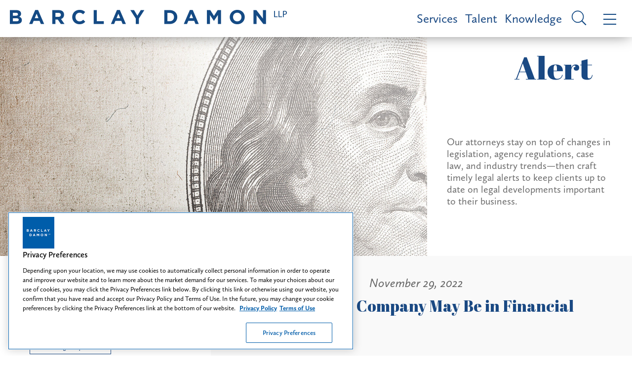

--- FILE ---
content_type: text/html; charset=utf-8
request_url: https://www.barclaydamon.com/alerts/red-flags-that-a-company-may-be-in-financial-trouble-part-2
body_size: 14698
content:


<!DOCTYPE html>
<html xmlns="http://www.w3.org/1999/xhtml" lang="en">
<head><title>
	Red Flags That a Company May Be in Financial Trouble, Part 2 | Barclay Damon
</title>
        <meta charset="utf-8" />
        <meta http-equiv="X-UA-Compatible" content="IE=Edge" />
        <meta name="viewport" content="width=device-width, initial-scale=1" />
        <link rel="canonical" href="https://www.barclaydamon.com/alerts/red-flags-that-a-company-may-be-in-financial-trouble-part-2" />
        <link rel="shortcut icon" type="image/x-icon" href="/favicon.ico" />
        <link rel="preconnect" href="https://player.vimeo.com" />
        <link rel="preconnect" href="https://gcs-vimeo.akamaized.net" />

        <!-- STYLES -->
        <link rel="stylesheet" type="text/css" href="/satlib/h/style/base.ashx?grid=768,1200&pad=8,16,24" media="all" />
        <link rel="stylesheet" type="text/css" href="/assets/styles/font-awesome-4.7.0/css/font-awesome.min.css" />
        <link rel="stylesheet" type="text/css" href="/assets/styles/slick.css" />
        <link rel="stylesheet" type="text/css" href="/assets/scripts/lity.min.css" />
        <link rel="stylesheet" type="text/css" href="/assets/styles/style_screen.css?v=20250522" media="screen" />
        <link rel="stylesheet" type="text/css" href="/assets/styles/style_print.css" media="print" />
    
        <!-- OneTrust Cookies Consent Notice start for http://barclaydamon.com  -->
        <script src="https://cdn.cookielaw.org/scripttemplates/otSDKStub.js"  type="text/javascript" charset="UTF-8" data-domain-script="019388d1-c10c-711a-97c7-d09a1c1575cc" ></script>
        <script type="text/javascript">
            function OptanonWrapper() { }
        </script>
        <!-- OneTrust Cookies Consent Notice end for http://barclaydamon.com  -->

        
        <script src="https://cdnjs.cloudflare.com/ajax/libs/jquery/3.5.1/jquery.min.js" integrity="sha512-bLT0Qm9VnAYZDflyKcBaQ2gg0hSYNQrJ8RilYldYQ1FxQYoCLtUjuuRuZo+fjqhx/qtq/1itJ0C2ejDxltZVFg==" crossorigin="anonymous"></script>
    
    <link rel="stylesheet" type="text/css" media="screen" href="/assets/styles/showknowledge.css?v=20240103" />


<!-- Google tag (gtag.js) --> 
<script async src="https://www.googletagmanager.com/gtag/js?id=G-80X9T7J0PJ"></script> 
<script> window.dataLayer = window.dataLayer || []; function gtag() { dataLayer.push(arguments); } gtag('js', new Date()); gtag('config', 'G-80X9T7J0PJ'); </script>
<!-- End Google tag (gtag.js) -->



<meta  property="og:type" content="website" />
<meta  property="og:title" content="Red Flags That a Company May Be in Financial Trouble, Part 2" />


<meta  name="twitter:card" content="summary_large_image" />
<meta  name="twitter:title" content="Red Flags That a Company May Be in Financial Trouble, Part 2" />
<meta  name="twitter:description" content="Barclay Damon is a full service, super-regional law firm with 275 attorneys in 11 offices located across New York and the Northeast." />


<script type="text/javascript">
 $(document).ready(function() {
  if ($('.wb-editor-form').length>0) {
    $.getScript("/satlib/h/resource/publicWBFormScripts.ashx");
  }
 });
</script>
</head>
<body class=" showalert_page ">
    <a class="sr-only" href="#skip">Skip to Main Content</a>
    <form name="mainform" method="post" action="/alerts/red-flags-that-a-company-may-be-in-financial-trouble-part-2" id="mainform">
<div>
<input type="hidden" name="__VIEWSTATE" id="__VIEWSTATE" value="/wEPDwULLTE5MDczMDYzMTJkZGyzhsHo4qLHY8sGqRBomzk8NUx34aH6lF+lqcTO+/we" />
</div>

<div>

	<input type="hidden" name="__VIEWSTATEGENERATOR" id="__VIEWSTATEGENERATOR" value="EE8D4A31" />
	<input type="hidden" name="__EVENTVALIDATION" id="__EVENTVALIDATION" value="/wEdAAWX9S7eGXL6Vwfy8GFm0B6CBq53r2NWjrhwpmk5SiLHgbG5SATyzdj/Tb0br/Kcc2GowmWcOEVq0jO9w8+YGs5GLbtnly6G6WX3s7iiNWCg+HJCrqdskoLwPTHUVDeoHkXNDc+AZyISTyrqmK4cZ2z3" />
</div>

        
            <header class="topMenu sat-noprint">
                <a href="/" class="topMenu__logo">
                    <img class="sg-hide-md sg-hide-sm" src="/assets/images/logo_blue.png" alt="Barclay Damon LLP" />
                    <img class="sg-hide-lg topMenu__logoImage" src="/assets/images/logo.png" alt="Barclay Damon LLP" />
                    <img class="sg-hide-lg topMenu__logoImage -xs" src="/assets/images/logo_stacked.png" alt="Barclay Damon LLP" />
                    <div class="sr-only">Barclay Damon LLP</div>
                </a>
                <a class="topMenu__link" href="/Services">Services</a>
                <a class="topMenu__link" href="/Talent">Talent</a>
                <a class="topMenu__link" href="/Knowledge">Knowledge</a>
                <a href="javascript:;" class="topMenu__icon js-menuOpen -search">
                    <i class="si si-search -inverted -small sg-hide-lg"></i>
                    <i class="si si-search -inverted sg-hide-sm sg-hide-md"></i>
                    <div class="sr-only">Site Search</div>
                </a>
                <a href="javascript:;" class="topMenu__icon js-menuOpen">
                    <i class="si si-bars -inverted -small sg-hide-lg"></i>
                    <i class="si si-bars -inverted sg-hide-sm sg-hide-md"></i>
                    <div class="sr-only">Menu</div>
                </a>
            </header>

            <header class="navigation sat-noprint">
                <div class="navigation__inner">
                    <div class="navigation__content">
                        <div class="navigation__logoWrapper">
                            <a href="/">
                                <img class="navigation__logo" src="/assets/images/logo.png" alt="Barclay Damon LLP" />
                                <img class="sg-hide-md sg-hide-lg navigation__logo -xs" src="/assets/images/logo_stacked.png" alt="Barclay Damon LLP" />
                                <div class="sr-only">Home page</div>
                            </a>
                        </div>
                        <div class="navigationTopMenu">
                            <a class="navigationTopMenu__link" href="/Services">Services</a>
                            <a class="navigationTopMenu__link" href="/Talent">Talent</a>
                            <a class="navigationTopMenu__link" href="/Knowledge">Knowledge</a>
                        </div>
                        <div class="siteSearch shadowedBox">
                            <input type="submit" name="masterpage$SiteSearchSubmit" value="" id="SiteSearchSubmit" class="siteSearch__icon si si-search -inverted" aria-label="Submit search button" /><input name="masterpage$SiteSearch" type="text" id="SiteSearch" class="navigation__siteSearchBox siteSearch__input" aria-label="Search text field" placeholder="Search" />                            
                        </div>
                        <ul class="navMenu">
                            <li class="navMenu__item"><a class="navMenu__link js-flyout" href="javascript:;" data-flyout-target="js-areas" role="button" tabindex="0">Practice Areas</a></li>
                            <li class="navMenu__item"><a class="navMenu__link js-flyout" href="javascript:;" data-flyout-target="js-industries" role="button" tabindex="0">Featured Industries</a></li>
                            <li class="navMenu__item"><a class="navMenu__link js-flyout" href="javascript:;" data-flyout-target="js-emerging" role="button" tabindex="0">New & Emerging Industry Practice Areas</a></li>
                            <li class="navMenu__item"><a class="navMenu__link" href="/Careers">Careers</a></li>
                            <li class="navMenu__item"><a class="navMenu__link" href="/Professionals">Professionals</a></li>
                            <li class="navMenu__item"><a class="navMenu__link" href="/Knowledge">Knowledge</a></li>
                            <li class="navMenu__item"><a class="navMenu__link" href="/opportunity-inclusion-belonging">Opportunity, Inclusion & Belonging: A Tapestry of Voices</a></li>
                            <li class="navMenu__item"><a class="navMenu__link" href="/Find-Us" >Find Us</a></li>
                        </ul>
                        <div class="iconContainer">
                             
                            <a class="icon" target="_blank" rel="noopener" href="https://www.facebook.com/barclaydamonllp/" aria-label="Facebook link"><i aria-hidden="true" class="si si-facebook"></i>
                                <div class="icon__border"></div>
                                <div class="sr-only">Firm Facebook</div>
                            </a>
                             
                            <a class="icon" target="_blank" rel="noopener" href="https://www.linkedin.com/company/barclaydamonllp" aria-label="LinkedIn link"><i aria-hidden="true" class="si si-linkedin"></i>
                                <div class="icon__border"></div>
                                <div class="sr-only">Firm Linkedin</div>
                            </a>
                            
                            <a class="icon" target="_blank" rel="noopener" href="https://twitter.com/BarclayDamonLLP" aria-label="Twitter link"><i aria-hidden="true" class="si si-twitter"></i>
                                <div class="icon__border"></div>
                                <div class="sr-only">Firm Twitter</div>
                            </a>
                            
                            <a class="icon" target="_blank" rel="noopener" href="https://www.instagram.com/lifeatbdllp/" aria-label="Instagram link"><i class="fa fa-instagram" aria-hidden="true"></i>
                                <div class="icon__border"></div>
                                <div class="sr-only">Firm Instagram</div>
                            </a>
                            
                            <a class="icon" target="_blank" rel="noopener" href="https://www.youtube.com/@barclaydamonllp6056" aria-label="YouTube link"><i class="fa fa-youtube-play" aria-hidden="true"></i>
                                <div class="icon__border"></div>
                                <div class="sr-only">Firm YouTube</div>
                            </a>
                            
                        </div>
                    </div>
                    <a class="navigation__close" href="javascript:;"><i class="si si-close"></i>
                        <div class="sr-only">Close Menu</div>
                    </a>

                    <div class="navFlyout js-industries">
                        <h3 class="navFlyout__title">Featured Industries</h3>
                        
                                <ul class="navFlyout__list">
                            
                                
                                <li class="navFlyout__item">
                                    <a href="javascript:;" class="navFlyout__expander navFlyout__link expanderArrow" role="button" tabindex="0">Data Center & Digital Infrastructure</a>
                                    <ul class="navFlyout__subList -expander">
                                        <li class="navFlyout__subItem"><a class="navFlyout__subLink" href="/data-center-and-digital-infrastructure">Data Center & Digital Infrastructure</a></li>
                                        
                                    </ul>
                                </li>
                            
                                
                                <li class="navFlyout__item">
                                    <a href="javascript:;" class="navFlyout__expander navFlyout__link expanderArrow" role="button" tabindex="0">Energy</a>
                                    <ul class="navFlyout__subList -expander">
                                        <li class="navFlyout__subItem"><a class="navFlyout__subLink" href="/energy">Energy</a></li>
                                        
                                                <li class="navFlyout__subItem"><a class="navFlyout__subLink" href="/electric-power">Electric Power</a></li>
                                            
                                                <li class="navFlyout__subItem"><a class="navFlyout__subLink" href="/energy-markets">Energy Markets</a></li>
                                            
                                                <li class="navFlyout__subItem"><a class="navFlyout__subLink" href="/linear-infrastructure">Linear Infrastructure</a></li>
                                            
                                                <li class="navFlyout__subItem"><a class="navFlyout__subLink" href="/oil-gas">Oil & Gas</a></li>
                                            
                                                <li class="navFlyout__subItem"><a class="navFlyout__subLink" href="/power-energy-construction">Power & Energy Construction</a></li>
                                            
                                                <li class="navFlyout__subItem"><a class="navFlyout__subLink" href="/renewable-energy">Renewable Energy</a></li>
                                            
                                    </ul>
                                </li>
                            
                                
                                <li class="navFlyout__item">
                                    <a href="javascript:;" class="navFlyout__expander navFlyout__link expanderArrow" role="button" tabindex="0">Health Care</a>
                                    <ul class="navFlyout__subList -expander">
                                        <li class="navFlyout__subItem"><a class="navFlyout__subLink" href="/health-care">Health Care</a></li>
                                        
                                                <li class="navFlyout__subItem"><a class="navFlyout__subLink" href="/health-human-services-providers">Health & Human Services Providers</a></li>
                                            
                                                <li class="navFlyout__subItem"><a class="navFlyout__subLink" href="/health-care-controversies">Health Care Controversies</a></li>
                                            
                                                <li class="navFlyout__subItem"><a class="navFlyout__subLink" href="/pharmacy">Pharmacy</a></li>
                                            
                                    </ul>
                                </li>
                            
                                
                                <li class="navFlyout__item">
                                    <a href="javascript:;" class="navFlyout__expander navFlyout__link expanderArrow" role="button" tabindex="0">Higher Education</a>
                                    <ul class="navFlyout__subList -expander">
                                        <li class="navFlyout__subItem"><a class="navFlyout__subLink" href="/higher-education">Higher Education</a></li>
                                        
                                    </ul>
                                </li>
                            
                                
                                <li class="navFlyout__item">
                                    <a href="javascript:;" class="navFlyout__expander navFlyout__link expanderArrow" role="button" tabindex="0">Insurance & Reinsurance</a>
                                    <ul class="navFlyout__subList -expander">
                                        <li class="navFlyout__subItem"><a class="navFlyout__subLink" href="/insurance-reinsurance">Insurance & Reinsurance</a></li>
                                        
                                    </ul>
                                </li>
                            
                                </ul><ul class="navFlyout__list">
                                <li class="navFlyout__item">
                                    <a href="javascript:;" class="navFlyout__expander navFlyout__link expanderArrow" role="button" tabindex="0">Manufacturing</a>
                                    <ul class="navFlyout__subList -expander">
                                        <li class="navFlyout__subItem"><a class="navFlyout__subLink" href="/manufacturing">Manufacturing</a></li>
                                        
                                    </ul>
                                </li>
                            
                                
                                <li class="navFlyout__item">
                                    <a href="javascript:;" class="navFlyout__expander navFlyout__link expanderArrow" role="button" tabindex="0">Nuclear Energy</a>
                                    <ul class="navFlyout__subList -expander">
                                        <li class="navFlyout__subItem"><a class="navFlyout__subLink" href="/nuclear-energy">Nuclear Energy</a></li>
                                        
                                    </ul>
                                </li>
                            
                                
                                <li class="navFlyout__item">
                                    <a href="javascript:;" class="navFlyout__expander navFlyout__link expanderArrow" role="button" tabindex="0">Semiconductor</a>
                                    <ul class="navFlyout__subList -expander">
                                        <li class="navFlyout__subItem"><a class="navFlyout__subLink" href="/semiconductor">Semiconductor</a></li>
                                        
                                    </ul>
                                </li>
                            
                                
                                <li class="navFlyout__item">
                                    <a href="javascript:;" class="navFlyout__expander navFlyout__link expanderArrow" role="button" tabindex="0">Technology</a>
                                    <ul class="navFlyout__subList -expander">
                                        <li class="navFlyout__subItem"><a class="navFlyout__subLink" href="/technology">Technology</a></li>
                                        
                                                <li class="navFlyout__subItem"><a class="navFlyout__subLink" href="/communications-networking-technology">Communications & Networking Technology</a></li>
                                            
                                                <li class="navFlyout__subItem"><a class="navFlyout__subLink" href="/emerging-technologies">Emerging Technologies</a></li>
                                            
                                                <li class="navFlyout__subItem"><a class="navFlyout__subLink" href="/medical-devices">Medical Devices</a></li>
                                            
                                    </ul>
                                </li>
                            </ul>
                        <div class="sg-clear"></div>
                    </div>

                    <div class="navFlyout js-emerging">
                        <h3 class="navFlyout__title">New & Emerging Industry Practice Areas</h3>
                        
                                <ul class="navFlyout__list">
                            
                                
                                <li class="navFlyout__item">
                                    <a href="/practicegroups/Canada-Cross-Border-Practice-Areas" class="navFlyout__link">Canada-US Cross-Border</a>
                                </li>
                            
                                
                                <li class="navFlyout__item">
                                    <a href="/practicegroups/Cannabis-Team-Practice-Area" class="navFlyout__link">Cannabis</a>
                                </li>
                            
                                
                                <li class="navFlyout__item">
                                    <a href="/practicegroups/Elder-Law--Medicaid-Planning-Practice-Areas" class="navFlyout__link">Elder Law & Medicaid Planning</a>
                                </li>
                            
                                
                                <li class="navFlyout__item">
                                    <a href="/practicegroups/hotels-hospitality-food-service" class="navFlyout__link">Hotels, Hospitality & Food Service</a>
                                </li>
                            
                                </ul><ul class="navFlyout__list">
                                <li class="navFlyout__item">
                                    <a href="/practicegroups/outdoor-wildlife" class="navFlyout__link">Outdoor & Wildlife</a>
                                </li>
                            
                                
                                <li class="navFlyout__item">
                                    <a href="/practicegroups/tax-credits" class="navFlyout__link">Tax Credits</a>
                                </li>
                            
                                
                                <li class="navFlyout__item">
                                    <a href="/practicegroups/Transportation-Team" class="navFlyout__link">Transportation</a>
                                </li>
                            </ul>
                        <div class="sg-clear"></div>
                    </div>

                    <div class="navFlyout js-areas">
                        <h3 class="navFlyout__title">Practice Areas</h3>
                        
                                <ul class="navFlyout__list">
                            
                                
                                <li class="navFlyout__item">
                                    <a href="javascript:;" class="navFlyout__expander navFlyout__link expanderArrow" role="button" tabindex="0">Corporate & Transactional</a>
                                    
                                            <ul class="navFlyout__subList -expander">
                                        
                                            <li class="navFlyout__subItem">
                                                <a class="navFlyout__subLink" href="/practicegroups/Corporate-Practice-Areas">Corporate</a>
                                                
                                            </li>
                                        
                                            <li class="navFlyout__subItem">
                                                <a class="navFlyout__subLink" href="/practicegroups/Data-Security-Technology-Practice-Areas">Data Security & Technology </a>
                                                
                                            </li>
                                        
                                            <li class="navFlyout__subItem">
                                                <a class="navFlyout__subLink" href="/practicegroups/Employee-Benefits-Practice-Areas">Employee Benefits</a>
                                                
                                            </li>
                                        
                                            <li class="navFlyout__subItem">
                                                <a class="navFlyout__subLink" href="/practicegroups/Environmental-Practice-Areas">Environmental</a>
                                                
                                            </li>
                                        
                                            <li class="navFlyout__subItem">
                                                <a class="navFlyout__subLink" href="/practicegroups/Financial-Institutions--Lending-Practice-Areas">Financial Institutions & Lending</a>
                                                
                                            </li>
                                        
                                            <li class="navFlyout__subItem">
                                                <a class="navFlyout__subLink" href="/health-care">Health Care</a>
                                                
                                            </li>
                                        
                                            <li class="navFlyout__subItem">
                                                <a class="navFlyout__subLink" href="/higher-education">Higher Education</a>
                                                
                                            </li>
                                        
                                            <li class="navFlyout__subItem">
                                                <a class="navFlyout__subLink" href="/practicegroups/International-Practice-Areas">International</a>
                                                
                                                        <ul class="navFlyout__subList">
                                                    
                                                        <li class="navFlyout__subItem">
                                                            <a class="navFlyout__subLink" href="/practicegroups/Immigration-Practice-Areas">Immigration</a>
                                                        </li>
                                                    
                                                        </ul>
                                                    
                                            </li>
                                        
                                            <li class="navFlyout__subItem">
                                                <a class="navFlyout__subLink" href="/practicegroups/Labor--Employment-Practice-Areas">Labor & Employment</a>
                                                
                                            </li>
                                        
                                            <li class="navFlyout__subItem">
                                                <a class="navFlyout__subLink" href="/practicegroups/Professional-Liability-Practice-Areas">Professional Liability</a>
                                                
                                            </li>
                                        
                                            <li class="navFlyout__subItem">
                                                <a class="navFlyout__subLink" href="/practicegroups/Economic--Project-Development-Practice-Areas">Project Development</a>
                                                
                                            </li>
                                        
                                            <li class="navFlyout__subItem">
                                                <a class="navFlyout__subLink" href="/practicegroups/Public-Finance-Practice-Areas">Public Finance</a>
                                                
                                            </li>
                                        
                                            <li class="navFlyout__subItem">
                                                <a class="navFlyout__subLink" href="/practicegroups/Real-Estate-Practice-Areas">Real Estate</a>
                                                
                                            </li>
                                        
                                            <li class="navFlyout__subItem">
                                                <a class="navFlyout__subLink" href="/practicegroups/Bankruptcy--Creditors-Rights-Practice-Areas">Restructuring, Bankruptcy & Creditors' Rights</a>
                                                
                                            </li>
                                        
                                            <li class="navFlyout__subItem">
                                                <a class="navFlyout__subLink" href="/practicegroups/Tax-Practice-Areas">Tax</a>
                                                
                                            </li>
                                        
                                            <li class="navFlyout__subItem">
                                                <a class="navFlyout__subLink" href="/practicegroups/Trusts--Estates-Practice-Areas">Trusts & Estates</a>
                                                
                                            </li>
                                        </ul>
                                </li>
                            
                                
                                <li class="navFlyout__item">
                                    <a href="javascript:;" class="navFlyout__expander navFlyout__link expanderArrow" role="button" tabindex="0">Financial Services</a>
                                    
                                            <ul class="navFlyout__subList -expander">
                                        
                                            <li class="navFlyout__subItem">
                                                <a class="navFlyout__subLink" href="/practicegroups/Financial-Institutions--Lending-Practice-Areas">Financial Institutions & Lending</a>
                                                
                                            </li>
                                        
                                            <li class="navFlyout__subItem">
                                                <a class="navFlyout__subLink" href="/practicegroups/Public-Finance-Practice-Areas">Public Finance</a>
                                                
                                            </li>
                                        
                                            <li class="navFlyout__subItem">
                                                <a class="navFlyout__subLink" href="/practicegroups/Real-Estate-Practice-Areas">Real Estate</a>
                                                
                                            </li>
                                        
                                            <li class="navFlyout__subItem">
                                                <a class="navFlyout__subLink" href="/practicegroups/Bankruptcy--Creditors-Rights-Practice-Areas">Restructuring, Bankruptcy & Creditors' Rights</a>
                                                
                                            </li>
                                        
                                            <li class="navFlyout__subItem">
                                                <a class="navFlyout__subLink" href="/practicegroups/Trusts--Estates-Practice-Areas">Trusts & Estates</a>
                                                
                                            </li>
                                        </ul>
                                </li>
                            
                                
                                <li class="navFlyout__item">
                                    <a href="javascript:;" class="navFlyout__expander navFlyout__link expanderArrow" role="button" tabindex="0">Intellectual Property</a>
                                    
                                            <ul class="navFlyout__subList -expander">
                                        
                                            <li class="navFlyout__subItem">
                                                <a class="navFlyout__subLink" href="/practicegroups/Intellectual-Property-Litigation-Practice-Areas">Intellectual Property Litigation</a>
                                                
                                            </li>
                                        
                                            <li class="navFlyout__subItem">
                                                <a class="navFlyout__subLink" href="/practicegroups/Patents--Prosecution-Practice-Areas">Patents & Prosecution</a>
                                                
                                            </li>
                                        
                                            <li class="navFlyout__subItem">
                                                <a class="navFlyout__subLink" href="/practicegroups/Trademarks-Copyrights-Licensing-Practice-Areas">Trademarks, Copyrights & Licensing</a>
                                                
                                            </li>
                                        </ul>
                                </li>
                            
                                
                                <li class="navFlyout__item">
                                    <a href="javascript:;" class="navFlyout__expander navFlyout__link expanderArrow" role="button" tabindex="0">Labor & Employment</a>
                                    
                                            <ul class="navFlyout__subList -expander">
                                        
                                            <li class="navFlyout__subItem">
                                                <a class="navFlyout__subLink" href="/practicegroups/Employee-Benefits-Practice-Areas">Employee Benefits</a>
                                                
                                            </li>
                                        
                                            <li class="navFlyout__subItem">
                                                <a class="navFlyout__subLink" href="/practicegroups/Labor--Employment-Practice-Areas">Labor & Employment</a>
                                                
                                            </li>
                                        </ul>
                                </li>
                            
                                </ul><ul class="navFlyout__list">
                                <li class="navFlyout__item">
                                    <a href="javascript:;" class="navFlyout__expander navFlyout__link expanderArrow" role="button" tabindex="0">Litigation</a>
                                    
                                            <ul class="navFlyout__subList -expander">
                                        
                                            <li class="navFlyout__subItem">
                                                <a class="navFlyout__subLink" href="/practicegroups/Commercial-Litigation-Practice-Areas">Commercial Litigation & Complex Trials</a>
                                                
                                            </li>
                                        
                                            <li class="navFlyout__subItem">
                                                <a class="navFlyout__subLink" href="/practicegroups/Construction--Surety-Practice-Areas">Construction & Surety</a>
                                                
                                            </li>
                                        
                                            <li class="navFlyout__subItem">
                                                <a class="navFlyout__subLink" href="/practicegroups/Employee-Benefits-Practice-Areas">Employee Benefits</a>
                                                
                                            </li>
                                        
                                            <li class="navFlyout__subItem">
                                                <a class="navFlyout__subLink" href="/practicegroups/Environmental-Practice-Areas">Environmental</a>
                                                
                                            </li>
                                        
                                            <li class="navFlyout__subItem">
                                                <a class="navFlyout__subLink" href="/health-care-controversies">Health Care Controversies</a>
                                                
                                            </li>
                                        
                                            <li class="navFlyout__subItem">
                                                <a class="navFlyout__subLink" href="/practicegroups/Insurance-Coverage--Regulation-Practice-Areas">Insurance Coverage & Regulation</a>
                                                
                                            </li>
                                        
                                            <li class="navFlyout__subItem">
                                                <a class="navFlyout__subLink" href="/practicegroups/Intellectual-Property-Litigation-Practice-Areas">Intellectual Property Litigation</a>
                                                
                                            </li>
                                        
                                            <li class="navFlyout__subItem">
                                                <a class="navFlyout__subLink" href="/practicegroups/Labor--Employment-Practice-Areas">Labor & Employment</a>
                                                
                                            </li>
                                        
                                            <li class="navFlyout__subItem">
                                                <a class="navFlyout__subLink" href="/practicegroups/Mass-Toxic-Torts-Practice-Areas">Mass & Toxic Torts</a>
                                                
                                            </li>
                                        
                                            <li class="navFlyout__subItem">
                                                <a class="navFlyout__subLink" href="/power-energy-construction">Power & Energy Construction</a>
                                                
                                            </li>
                                        
                                            <li class="navFlyout__subItem">
                                                <a class="navFlyout__subLink" href="/practicegroups/Professional-Liability-Practice-Areas">Professional Liability</a>
                                                
                                            </li>
                                        
                                            <li class="navFlyout__subItem">
                                                <a class="navFlyout__subLink" href="/practicegroups/Property-Tax-Condemnation-Practice-Areas">Property Tax & Condemnation</a>
                                                
                                            </li>
                                        
                                            <li class="navFlyout__subItem">
                                                <a class="navFlyout__subLink" href="/practicegroups/Bankruptcy--Creditors-Rights-Practice-Areas">Restructuring, Bankruptcy & Creditors' Rights</a>
                                                
                                            </li>
                                        
                                            <li class="navFlyout__subItem">
                                                <a class="navFlyout__subLink" href="/practicegroups/Telecommunications-Practice-Areas">Telecommunications</a>
                                                
                                            </li>
                                        
                                            <li class="navFlyout__subItem">
                                                <a class="navFlyout__subLink" href="/practicegroups/Torts--Products-Liability-Defense-Practice-Areas">Torts & Products Liability Defense</a>
                                                
                                            </li>
                                        
                                            <li class="navFlyout__subItem">
                                                <a class="navFlyout__subLink" href="/practicegroups/Trusts--Estates-Practice-Areas">Trusts & Estates</a>
                                                
                                            </li>
                                        
                                            <li class="navFlyout__subItem">
                                                <a class="navFlyout__subLink" href="/practicegroups/White-Collar-Practice-Areas">White Collar & Government Investigations</a>
                                                
                                            </li>
                                        </ul>
                                </li>
                            
                                
                                <li class="navFlyout__item">
                                    <a href="javascript:;" class="navFlyout__expander navFlyout__link expanderArrow" role="button" tabindex="0">Real Estate & Land Use</a>
                                    
                                            <ul class="navFlyout__subList -expander">
                                        
                                            <li class="navFlyout__subItem">
                                                <a class="navFlyout__subLink" href="/practicegroups/Land-Use--Zoning-Practice-Areas">Land Use & Zoning</a>
                                                
                                            </li>
                                        
                                            <li class="navFlyout__subItem">
                                                <a class="navFlyout__subLink" href="/practicegroups/Economic--Project-Development-Practice-Areas">Project Development</a>
                                                
                                            </li>
                                        
                                            <li class="navFlyout__subItem">
                                                <a class="navFlyout__subLink" href="/practicegroups/Property-Tax-Condemnation-Practice-Areas">Property Tax & Condemnation</a>
                                                
                                            </li>
                                        
                                            <li class="navFlyout__subItem">
                                                <a class="navFlyout__subLink" href="/practicegroups/Real-Estate-Practice-Areas">Real Estate</a>
                                                
                                            </li>
                                        
                                            <li class="navFlyout__subItem">
                                                <a class="navFlyout__subLink" href="/practicegroups/Tax-Practice-Areas">Tax</a>
                                                
                                            </li>
                                        </ul>
                                </li>
                            
                                
                                <li class="navFlyout__item">
                                    <a href="javascript:;" class="navFlyout__expander navFlyout__link expanderArrow" role="button" tabindex="0">Regulatory</a>
                                    
                                            <ul class="navFlyout__subList -expander">
                                        
                                            <li class="navFlyout__subItem">
                                                <a class="navFlyout__subLink" href="/energy">Energy</a>
                                                
                                            </li>
                                        
                                            <li class="navFlyout__subItem">
                                                <a class="navFlyout__subLink" href="/practicegroups/Environmental-Practice-Areas">Environmental</a>
                                                
                                            </li>
                                        
                                            <li class="navFlyout__subItem">
                                                <a class="navFlyout__subLink" href="/practicegroups/Land-Use--Zoning-Practice-Areas">Land Use & Zoning</a>
                                                
                                            </li>
                                        
                                            <li class="navFlyout__subItem">
                                                <a class="navFlyout__subLink" href="/practicegroups/Lobbying--Election-Law-Compliance-Practice-Areas">Lobbying & Election Law Compliance</a>
                                                
                                            </li>
                                        
                                            <li class="navFlyout__subItem">
                                                <a class="navFlyout__subLink" href="/practicegroups/Economic--Project-Development-Practice-Areas">Project Development</a>
                                                
                                            </li>
                                        
                                            <li class="navFlyout__subItem">
                                                <a class="navFlyout__subLink" href="/practicegroups/Property-Tax-Condemnation-Practice-Areas">Property Tax & Condemnation</a>
                                                
                                            </li>
                                        
                                            <li class="navFlyout__subItem">
                                                <a class="navFlyout__subLink" href="/practicegroups/Regulatory-Practice-Areas">Regulatory</a>
                                                
                                            </li>
                                        
                                            <li class="navFlyout__subItem">
                                                <a class="navFlyout__subLink" href="/semiconductor">Semiconductor</a>
                                                
                                            </li>
                                        
                                            <li class="navFlyout__subItem">
                                                <a class="navFlyout__subLink" href="/practicegroups/Telecommunications-Practice-Areas">Telecommunications</a>
                                                
                                            </li>
                                        </ul>
                                </li>
                            </ul>
                        <div class="sg-clear"></div>
                    </div>
                </div>
            </header>
        

        <div class="featuredContent">
            
    <div class="hero">
        <img class="hero__image" src="https://www.barclaydamon.com/images/area/13864_image.jpg" alt="" />        
        <h2 class="hero__title">Alert</h2>
        <div class="hero__content">
            <h4 class="hero__quote">Our attorneys stay on top of changes in legislation, agency regulations, case law, and industry trends—then craft timely legal alerts to keep clients up to date on legal developments important to their business.</h4>
        </div>
    </div>

            <div class="sg-clear"></div>
        </div>

        <main class="bodyContent">
            <a class="sr-only" name="skip"></a>
            
    <div class="flexRow">
        <div class="flexCol -desktopRight">
            <div class="sharedBody">
                <h4 class="date">November 29, 2022</h4>
                <h1 class="title">Red Flags That a Company May Be in Financial Trouble, Part 2</h1>
                <div class="iconContainer">
                    <a class="icon" target="_blank" rel="noopener" href="https://www.facebook.com/sharer/sharer.php?u=https%3a%2f%2fwww.barclaydamon.com%2f%2falerts%2fred-flags-that-a-company-may-be-in-financial-trouble-part-2" aria-label="Facebook link"><i class="si si-facebook -inverted"></i>
                        <div class="icon__border -inverted"></div>
                    </a>
                    <a class="icon" target="_blank" rel="noopener" href="https://www.linkedin.com/shareArticle?url=https%3a%2f%2fwww.barclaydamon.com%2f%2falerts%2fred-flags-that-a-company-may-be-in-financial-trouble-part-2&title=&summary=&source=" aria-label="LinkedIn link"><i class="si si-linkedin -inverted"></i>
                        <div class="icon__border -inverted"></div>
                    </a>
                    <a class="icon" target="_blank" rel="noopener" href="https://twitter.com/home?status=https%3a%2f%2fwww.barclaydamon.com%2f%2falerts%2fred-flags-that-a-company-may-be-in-financial-trouble-part-2" aria-label="Twitter link"><i class="si si-twitter -inverted"></i>
                        <div class="icon__border -inverted"></div>
                    </a>                    
                    
                </div>
                <div class="wb-content">
                    <p>Having advance knowledge that a company you do business with (a customer, a supplier, a tenant, a borrower, etc.) is having financial problems can help mitigate the disruption and expense if it fails or files for bankruptcy. This alert is a continuation of the list of red flags to watch for that was presented in <a href="https://www.barclaydamon.com/alerts/red-flags-that-a-company-may-be-in-financial-trouble-part-1" target="_blank">Part 1</a>. Like Part 1, this list includes factors applicable to a number of types of business relationships, so not every factor will be applicable to your particular relationship. While the occurrence of one or more of these factors does not necessarily mean a business is or will soon be in trouble, they should at least cause a heightened awareness and, if possible, some additional inquiry and investigation to attempt to determine whether the company with which you are doing business is financially healthy and able to fulfill its obligations.</p>

<p style="margin-left:40px">1.<strong> Lack of Activity</strong></p>

<p>If you are visiting a company&rsquo;s facility or place of business during business hours and there seems to be a lack of or insufficient activity or employees, that can be a sign of problems within the business.&nbsp;</p>

<p style="margin-left:40px">2. <strong>Changes to Senior Management</strong></p>

<p>Senior management changes are a normal part of the lifecycle of every business. However, a turnover of all or a significant portion of senior management, especially if abrupt or unexpected, could represent a reaction to major problems within the company.</p>

<p style="margin-left:40px">3. <strong>Death, Disability, or Retirement of the Company Founder</strong></p>

<p>For entrepreneurial companies, losing the company&rsquo;s founder, who is often its driving force, can lead to problems if an appropriate transition plan is not in place and the founder is not replaced with sufficient managerial, and sometimes technical, talent.</p>

<p style="margin-left:40px">4. <strong>Changes to Accountants, Attorneys, and Other Professionals</strong></p>

<p>A change in the company&rsquo;s accountants, attorneys, or other professionals, especially if these changes occur at the same time, could indicate a resignation by those professionals in response to something happening within the company.</p>

<p style="margin-left:40px">5. <strong>Sale of Major Assets</strong></p>

<p>The sale of major or &ldquo;core&rdquo; assets, especially if sudden or at distressed prices, often indicates an urgent need for cash or other issues.</p>

<p style="margin-left:40px">6.<strong> Major Casualty Loss</strong></p>

<p>A fire, storm, or other major casualty loss, even if the business is fully insured, can cause severe harm, especially if rebuilding and returning to production will take a long time. Business interruption insurance can alleviate, but not totally eliminate, this risk.</p>

<p style="margin-left:40px">7.&nbsp;<strong>Radio Silence</strong></p>

<p>While not always the case, when a company you are doing business with stops communicating, returning phone calls, etc., that is often an indication that it is dealing with significant financial problems, operational turmoil, or other problems and either does not have the time to deal with you or does not want to reveal what is going on.</p>

<p style="margin-left:40px">8.<strong>&nbsp;Delayed Financial Reporting</strong></p>

<p>In a situation or arrangement in which the company is required to provide financial reporting, failure to provide that reporting can indicate either a lack of sufficient internal financial controls, a desire not to convey bad news, or both.</p>

<p style="margin-left:40px">9. <strong>Inaccurate Communication</strong></p>

<p>While an isolated nonmaterial mistake can sometimes be explained and overlooked, repeated or major inaccuracies often indicate a lack of adequate internal financial controls, integrity issues, or both. In any case, your business will be well served by carefully examining its relationship with the subject company.</p>

<p style="margin-left:40px">10. <strong>Declining Financial Metrics</strong></p>

<p>If financial reporting is provided, factors such as decline in profits or cash flow; decreased sales; increased dependence on debt; and significant changes in inventory, accounts receivable, or accounts payable may indicate that a company is the early stages of decline even if it is not insolvent, is still showing a profit, and has not breached its obligations.</p>

<p style="margin-left:40px">11. <strong>Financial Covenants</strong></p>

<p>If your business arrangement with the subject company contains financial covenants, simply meeting the covenants should not end your inquiry. If the company traditionally meets its covenants with room to spare but now is getting close to exceeding them or its performance is worse than it has been previously, even if still compliant, that may be an indication of early financial problems&mdash;especially if it becomes a trend.</p>

<p style="margin-left:40px">12. <strong>Delinquent Taxes and Employee Withholding</strong></p>

<p>If a company is not paying its taxes, that is almost always a sure sign that it is having significant financial problems. It is even worse if the company fails to pay employee withholding and instead uses that money for operations, as those funds do not belong to the company.</p>

<p style="margin-left:40px">13. <strong>Upcoming Contract Expiration</strong></p>

<p>Even if a company is stable and financially healthy, sometimes a pending future event can cause serious problems. For example, if a pending project or contract that comprises a significant portion of the company&rsquo;s business is set to expire in the near term, that expiration alone could give rise to significant financial problems if the company cannot successfully replace it, downsize, or pivot.</p>

<p style="margin-left:40px">14. <strong>Upcoming Lease Expiration</strong></p>

<p>Similarly, if the lease for a company&rsquo;s only or major facility is set to expire, there could be serious business disruptions and resulting financial problems if a replacement is not lined up.&nbsp;</p>

<p style="margin-left:40px">15. <strong>Upcoming Maturity</strong></p>

<p>Likewise, the upcoming maturity of all or a major portion of a company&rsquo;s outside debt financing could seriously impact the company if it does not have a source of repayment or refinancing ready.</p>

<p>Part 3 of this alert series will describe red flags specific to real estate developers, owners, and projects.</p>

<p><em>The Thought Leadership Committee of Barclay Damon&rsquo;s Restructuring, Bankruptcy &amp; Creditors&rsquo; Rights Practice Area issues alerts and blogs on an ongoing basis to keep clients, colleagues, and friends up to date on important developments in the insolvency space. If you have any questions regarding the content of this alert, please contact the author, Robert Wonneberger, Thought Leadership Committee chair, at <a href="mailto:rwonneberger@barclaydamon.com" target="_blank">rwonneberger@barclaydamon.com</a>, or Janice Grubin or Jeff Dove, co-chairs of the Restructuring, Bankruptcy &amp; Creditors&rsquo; Rights Practices Area, at <a href="mailto:jgrubin@barclaydamon.com">jgrubin@barclaydamon.com</a> and <a href="mailto:jdove@barclaydamon.com">jdove@barclaydamon.com</a></em>.<br />
&nbsp;</p>

                </div>
                <div class="embed-section">
                    
                </div>
            </div>
        </div>
        <div class="flexCol">
            
            

<div class="subscribeBox  sat-noprint">
    <h3 class="subscribeBox__header">Subscribe</h3>
    <div class="subscribeBox__intro">Click here to sign up for alerts, blog posts, and firm news.</div>
    <div class="btn">
        <a class="btn__link" href="/Subscribe">Sign Up</a>
    </div>
</div>

            <div class="sidebar" >
                <h2 class="sidebar__title">Key Contacts</h2>
                
        <div class="sg-row sg-row-pad">
    
        
        <div class="sg-col-md-12">
            <div class="bioCard">
                <div class="bioCard__inner">
                    <a class="bioCard__imageLink" href="/profiles/Robert-m-wonneberger" style="background-image: url(https://www.barclaydamon.com/images/bio/20921_imagethumbnail.jpg);" aria-hidden="true" tabindex="-1"></a>
                    <a class="bioCard__name" href="/profiles/Robert-m-wonneberger">Robert Wonneberger</a>
                    <div class="bioCard__info">
                        <h4 class="bioCard__title">Special Counsel</h4>
                        <a class="bioCard__email sg-hide-lg" href="mailto:rwonneberger@barclaydamon.com">rwonneberger@barclaydamon.com</a>
                        <a class="bioCard__email sg-hide-sm sg-hide-md" href="mailto:rwonneberger@barclaydamon.com" aria-label="Email rwonneberger@barclaydamon.com"><i class="si si-email -inverted"></i></a>
                        <a class="bioCard__office" href="/Find-Us">New Haven</a>
                        <a class="bioCard__phone" href="tel:203.672.2669">203.672.2669</a>
                        <a class="bioCard__readMore sat-noprint" href="/profiles/Robert-m-wonneberger" >Read More
                            <div class="sr-only">About Robert Wonneberger</div>
                        </a>
                    </div>
                </div>
            </div>
        </div>
    
        </div>
    

            </div>
            <div class="sidebar -light" >
                
                        <h3 class="sidebar__header">Related Practices</h3>
                        <ul class="sidebar__list">
                    
                        <li><a href="/practicegroups/Bankruptcy--Creditors-Rights-Practice-Areas">Restructuring, Bankruptcy & Creditors' Rights</a></li>
                    
                        </ul>
                    
                
            </div>

        </div>
    </div>
    <div class="featuredMedia">
        <h2 class="featuredMedia__header">Featured <span class="featuredMedia__media">Media</span></h2>
        

<div class="featuredAlerts">
    <div class="js-featuredAlertsSlick">
        
                <div class="featuredAlerts__item">
                    <h3 class="featuredAlerts__type">Alerts</h3>
                    <h3 class="featuredAlerts__title">NYS Governor Hochul's 2026 State of the State Address Signals Continued Focus on Nuclear Development, Announces Additional 4 GW Target</h3>
                    <div class="featuredAlerts__blurb">
                        
                    </div>
                    <div class="btn featuredAlerts__readMore">
                        <a class="btn__link" href="/alerts/nys-governor-hochuls-2026-state-of-the-state-address-signals-continued-focus-on-nuclear-development-announces-additional-4-gw-target">Read More
                            <div class="sr-only">About NYS Governor Hochul's 2026 State of the State Address Signals Continued Focus on Nuclear Development, Announces Additional 4 GW Target</div>
                        </a>
                    </div>
                </div>
            
                <div class="featuredAlerts__item">
                    <h3 class="featuredAlerts__type">Alerts</h3>
                    <h3 class="featuredAlerts__title">California's Updated Privacy Regulations: Automated Decisionmaking Technology, Cybersecurity Audits, and Risk Assessments, Part 2</h3>
                    <div class="featuredAlerts__blurb">
                        
                    </div>
                    <div class="btn featuredAlerts__readMore">
                        <a class="btn__link" href="/alerts/californias-updated-privacy-regulations-automated-decisionmaking-technology-cybersecurity-audits-and-risk-assessments-part-2">Read More
                            <div class="sr-only">About California's Updated Privacy Regulations: Automated Decisionmaking Technology, Cybersecurity Audits, and Risk Assessments, Part 2</div>
                        </a>
                    </div>
                </div>
            
                <div class="featuredAlerts__item">
                    <h3 class="featuredAlerts__type">Alerts</h3>
                    <h3 class="featuredAlerts__title">College Sports Commission Issues Notice Regarding Violations Arising From Third-Party NIL Deals</h3>
                    <div class="featuredAlerts__blurb">
                        
                    </div>
                    <div class="btn featuredAlerts__readMore">
                        <a class="btn__link" href="/alerts/college-sports-commission-issues-notice-regarding-violations-arising-from-third-party-nil-deals">Read More
                            <div class="sr-only">About College Sports Commission Issues Notice Regarding Violations Arising From Third-Party NIL Deals</div>
                        </a>
                    </div>
                </div>
            
                <div class="featuredAlerts__item">
                    <h3 class="featuredAlerts__type">Alerts</h3>
                    <h3 class="featuredAlerts__title">Website Accessibility Lawsuits: Several "Tester" Plaintiffs—Antoinette Suchenko, Jared Charlap, Adrienne Beatty, Tracey Sinkovic, Dominick Petrillo, and Sofia Montano—Targeting Businesses in Recent Flurry of Lawsuits</h3>
                    <div class="featuredAlerts__blurb">
                        
                    </div>
                    <div class="btn featuredAlerts__readMore">
                        <a class="btn__link" href="/alerts/website-accessibility-lawsuits-several-tester-plaintiffsantoinette-suchenko-jared-charlap-adrienne-beatty-tracey-sinkovic-dominick-petrillo-and-sofia-montanotargeting-businesses-in-recent-">Read More
                            <div class="sr-only">About Website Accessibility Lawsuits: Several "Tester" Plaintiffs—Antoinette Suchenko, Jared Charlap, Adrienne Beatty, Tracey Sinkovic, Dominick Petrillo, and Sofia Montano—Targeting Businesses in Recent Flurry of Lawsuits</div>
                        </a>
                    </div>
                </div>
            
                <div class="featuredAlerts__item">
                    <h3 class="featuredAlerts__type">Alerts</h3>
                    <h3 class="featuredAlerts__title">Second Department Holds CVA Plaintiff's Testimony of Repeated Classroom Abuse Sufficient to Raise Question of Fact as to Notice</h3>
                    <div class="featuredAlerts__blurb">
                        
                    </div>
                    <div class="btn featuredAlerts__readMore">
                        <a class="btn__link" href="/alerts/second-department-holds-cva-plaintiffs-testimony-of-repeated-classroom-abuse-sufficient-to-raise-question-of-fact-as-to-notice">Read More
                            <div class="sr-only">About Second Department Holds CVA Plaintiff's Testimony of Repeated Classroom Abuse Sufficient to Raise Question of Fact as to Notice</div>
                        </a>
                    </div>
                </div>
            
                <div class="featuredAlerts__item">
                    <h3 class="featuredAlerts__type">Alerts</h3>
                    <h3 class="featuredAlerts__title">Shifting Drug Pricing Models: Independent Pharmacies Need to Develop Compliance Strategies Now</h3>
                    <div class="featuredAlerts__blurb">
                        
                    </div>
                    <div class="btn featuredAlerts__readMore">
                        <a class="btn__link" href="/alerts/shifting-drug-pricing-models-independent-pharmacies-need-to-develop-compliance-strategies-now">Read More
                            <div class="sr-only">About Shifting Drug Pricing Models: Independent Pharmacies Need to Develop Compliance Strategies Now</div>
                        </a>
                    </div>
                </div>
            
        
    </div>
    <div class="featuredAlerts__arrowWrapper">
        <a href="javascript:;" class="featuredAlerts__prevArrow si si-prevArrow">
            <div class="sr-only">Previous Alert</div>
        </a>
        <a href="javascript:;" class="featuredAlerts__nextArrow si si-nextArrow">
            <div class="sr-only">Next Alert</div>
        </a>
    </div>
    
     <div class="featuredAlerts__allAlertsWrapper">
            <a class="btn__link" href="/Knowledge?page=1#alerts">View All Alerts</a>
     </div>
    
</div>

        <div class="sg-clear"></div>
    </div>

            <div class="sg-clear"></div>
        </main>

        
            <footer class="footer sat-noprint">
                <div class="footer__top">
                    <a href="/">
                        <img class="footer__logo" src="/assets/images/logo_blue.png" alt="Barclay Damon LLP" />
                        <img class="footer__logo -xs" src="/assets/images/logo_stacked_blue.png" alt="Barclay Damon LLP" />
                        <div class="sr-only">Home page</div>
                    </a>
                    <div class="footer__textWrapper">
                        <p>
                            Barclay Damon attorneys team across offices and practices to provide customized, targeted solutions grounded in industry knowledge and a deep understanding of our clients' businesses. With approximately 300 attorneys, Barclay Damon is a leading regional law firm that operates from a strategic platform of offices in Albany, Boston, Buffalo, New Haven, New York City, Rochester, Syracuse, Washington DC, and Toronto. Our firm serves clients across the country and, for some practices, provides US legal services around the globe.
                        </p>
                    </div>
                    <div class="footer__searchSocialWrapper">
                        <div class="iconContainer">
                            
                            <a class="icon" target="_blank" rel="noopener" href="https://www.facebook.com/barclaydamonllp/" aria-label="Facebook link"><i class="si si-facebook -inverted"></i>
                                <div class="icon__border -inverted"></div>
                                <div class="sr-only">Firm Facebook</div>
                            </a>
                            
                            <a class="icon" target="_blank" rel="noopener" href="https://www.linkedin.com/company/barclaydamonllp" aria-label="LinkedIn link"><i class="si si-linkedin -inverted"></i>
                                <div class="icon__border -inverted"></div>
                                <div class="sr-only">Firm LinkedIn</div>
                            </a>
                            
                            <a class="icon" target="_blank" rel="noopener" href="https://twitter.com/BarclayDamonLLP" aria-label="Twitter link"><i class="si si-twitter -inverted"></i>
                                <div class="icon__border -inverted"></div>
                                <div class="sr-only">Firm Twitter</div>
                            </a>
                            
                            <a class="icon" target="_blank" rel="noopener" href="https://www.instagram.com/lifeatbdllp/" aria-label="Instagram link"><i class="fa fa-instagram" aria-hidden="true"></i>
                                <div class="icon__border -inverted"></div>
                                <div class="sr-only">Firm Instagram</div>
                            </a>
                            
                            <a class="icon" target="_blank" rel="noopener" href="https://www.youtube.com/@barclaydamonllp6056" aria-label="YouTube link"><i class="fa fa-youtube-play" aria-hidden="true"></i>
                                <div class="icon__border -inverted"></div>
                                <div class="sr-only">Firm YouTube</div>
                            </a>
                            
                        </div>
                        <div class="siteSearch shadowedBox">
                            <input type="submit" name="masterpage$FooterSiteSearchSubmit" value="" id="FooterSiteSearchSubmit" class="siteSearch__icon si si-search -inverted" aria-label="Submit search button" /><input name="masterpage$FooterSiteSearch" type="text" id="FooterSiteSearch" class="footer__siteSearchBox siteSearch__input" aria-label="Search text field" placeholder="Search" />
                        </div>

                    </div>
                    
                            <ul class="footerMenu">
                        
                            <li class="footerMenu__item">
                                 <a href="/Services" class="footerMenu__link">
                                     Featured Industries
                                 </a>
                            </li>                        
                        
                            <li class="footerMenu__item">
                                 <a href="/Services" class="footerMenu__link">
                                     Practice Areas
                                 </a>
                            </li>                        
                        
                            <li class="footerMenu__item">
                                 <a href="/Professionals" class="footerMenu__link">
                                     Professionals
                                 </a>
                            </li>                        
                        
                            <li class="footerMenu__item">
                                 <a href="/Careers" class="footerMenu__link">
                                     Careers
                                 </a>
                            </li>                        
                        
                            <li class="footerMenu__item">
                                 <a href="/Knowledge" class="footerMenu__link">
                                     Knowledge
                                 </a>
                            </li>                        
                        
                            <li class="footerMenu__item">
                                 <a href="/Subscribe" class="footerMenu__link">
                                     Subscribe
                                 </a>
                            </li>                        
                        
                            <li class="footerMenu__item">
                                 <a href="/opportunity-inclusion-belonging" class="footerMenu__link">
                                     Opportunity, Inclusion & Belonging at Barclay Damon: A Tapestry of Voices
                                 </a>
                            </li>                        
                        </ul>
                </div>
                <div class="footerBottom">
                    <div class="footerBottom__copyLeft">
                        <a class="footerBottom__link footerBottom__attorneyAdvertising" href="/AttorneyAdvertising">Attorney Advertising</a><br /><span>Prior results do not guarantee a similar outcome.</span>
                    </div>
                    <div class="footerBottom__pipeSpacer"></div>
                    <div>
                        <a class="footerBottom__link" href="/Disclaimer">Disclaimer</a> - 
                        <a class="footerBottom__link" href="/Find-Us">Find Us</a> - 
                        <a class="footerBottom__link" href="/Login">Login</a> - 
                         <a class="footerBottom__link" href="/Client-Collaboration-Center">Client Collaboration Center</a> - 
                        <a class="footerBottom__link" href="/ClientRights">Client Rights</a> - 
                        <a class="footerBottom__link" href="/Privacy">Privacy Policy</a> -
                        <!-- OneTrust Cookies Settings button start -->
                        <a role="button" tabindex="0" href="javascript:void(0)" id="ot-sdk-btn" class="ot-sdk-show-settings footerBottom__link" aria-haspopup="dialog">Privacy Preferences</a> -
                        <!-- OneTrust Cookies Settings button end -->
                        <a class="footerBottom__link" href="/terms-of-use">Terms of Use</a>
                    </div>
                    <div class="footerBottom__pipeSpacer"></div>
                    <div class="footerBottom__copyRight">&copy; 2026 <i>Barclay Damon LLP</i></div>
                </div>
            </footer>
            

            <div id="subdomain-alert" role="dialog"  aria-labelledby="subdomain-alert__title" class="subdomain-alert sat-noprint lity-hide">
                 <h2 id="subdomain-alert__title" class='subdomain-alert__title'></h2>
                 <div class='subdomain-alert__body'></div>
                 <a href='#' id="subdomain-continue-link" class='subdomain-alert__btn'>Continue</a>
                 <button data-lity-close class='subdomain-alert__btn'>Stay</button>
            </div>
        
    </form>
    
        <script type="text/javascript" src="/assets/scripts/sat.base.js?d=20241014"></script>
        <script type="text/javascript" src="/assets/scripts/slick.min.js"></script>
        <script type="text/javascript" src="/assets/scripts/lity.min.js"></script>
        <script type="text/javascript" src="/assets/scripts/sitewide.js?d=20250523"></script>
    
    
    <script>
        $(function () {
            $('a[href*="youtu"], a[href*="vimeo"]').satVideoLightBox();
        });
    </script>

</body>

<!-- ShowId:15549 -->
</html>

--- FILE ---
content_type: text/css
request_url: https://www.barclaydamon.com/assets/styles/style_screen.css?v=20250522
body_size: 12221
content:
/* 
    *********************************************************************************
    DEVELOPER NOTES: 
    This is a "mobile-first" responsive stylesheet.
    Styles should be assumed to be for small screen first, and optional overrides added for
    larger displays within the media query sections at the end of the stylesheet.
    *********************************************************************************
*/

/*Style Guide Color Reference*/

/*

Dark Blue (Logo, menu expander bg, headers, active side nav, CTA etc): #1A4983
Off-white Blue (footer bg, secondary body bg): #EDF1F5
Lighter off-white Blue: #F9F9F9
Dark Gray (Gray headers): #656565
Light Gray (Body text): #6D6D6D
Lightish Gray (Lighter than body): #A4A4A4
Lighter Gray (inactive side nav, arrows): #E6E6E6

*/

/* global typography basics */
@import url(https://fonts.googleapis.com/css?family=Abril+Fatface);

@font-face {
    font-family: calluna-sans;
    src: url(https://use.typekit.com/af/9cb67d/00000000000000000000ebe8/27/l?subset_id=2&fvd=n4&v=3) format("woff2"),url(https://use.typekit.com/af/9cb67d/00000000000000000000ebe8/27/d?subset_id=2&fvd=n4&v=3) format("woff"),url(https://use.typekit.com/af/9cb67d/00000000000000000000ebe8/27/a?subset_id=2&fvd=n4&v=3) format("opentype");
    font-weight: 400;
    font-style: normal;
}

@font-face {
    font-family: calluna-sans;
    src: url(https://use.typekit.com/af/7de727/00000000000000000000ebe9/27/l?subset_id=2&fvd=i4&v=3) format("woff2"),url(https://use.typekit.com/af/7de727/00000000000000000000ebe9/27/d?subset_id=2&fvd=i4&v=3) format("woff"),url(https://use.typekit.com/af/7de727/00000000000000000000ebe9/27/a?subset_id=2&fvd=i4&v=3) format("opentype");
    font-weight: 400;
    font-style: italic;
}

@font-face {
    font-family: calluna-sans;
    src: url(https://use.typekit.com/af/2f37c9/00000000000000000000ebeb/27/l?subset_id=2&fvd=n7&v=3) format("woff2"),url(https://use.typekit.com/af/2f37c9/00000000000000000000ebeb/27/d?subset_id=2&fvd=n7&v=3) format("woff"),url(https://use.typekit.com/af/2f37c9/00000000000000000000ebeb/27/a?subset_id=2&fvd=n7&v=3) format("opentype");
    font-weight: 700;
    font-style: normal;
}

@font-face {
    font-family: calluna-sans;
    src: url(https://use.typekit.com/af/cf6161/00000000000000000000ebec/27/l?subset_id=2&fvd=n3&v=3) format("woff2"),url(https://use.typekit.com/af/cf6161/00000000000000000000ebec/27/d?subset_id=2&fvd=n3&v=3) format("woff"),url(https://use.typekit.com/af/cf6161/00000000000000000000ebec/27/a?subset_id=2&fvd=n3&v=3) format("opentype");
    font-weight: 300;
    font-style: normal;
}

@font-face {
    font-family: calluna-sans;
    src: url(https://use.typekit.com/af/b41007/00000000000000000000ebef/27/l?subset_id=2&fvd=n6&v=3) format("woff2"),url(https://use.typekit.com/af/b41007/00000000000000000000ebef/27/d?subset_id=2&fvd=n6&v=3) format("woff"),url(https://use.typekit.com/af/b41007/00000000000000000000ebef/27/a?subset_id=2&fvd=n6&v=3) format("opentype");
    font-weight: 600;
    font-style: normal;
}

@font-face {
    font-family: calluna-sans;
    src: url(https://use.typekit.com/af/2f4107/00000000000000000000ebf1/27/l?subset_id=2&fvd=n9&v=3) format("woff2"),url(https://use.typekit.com/af/2f4107/00000000000000000000ebf1/27/d?subset_id=2&fvd=n9&v=3) format("woff"),url(https://use.typekit.com/af/2f4107/00000000000000000000ebf1/27/a?subset_id=2&fvd=n9&v=3) format("opentype");
    font-weight: 900;
    font-style: normal;
}

@font-face {
    font-family: calluna-sans;
    src: url(https://use.typekit.com/af/fbb91d/00000000000000000000ebf3/27/l?subset_id=2&fvd=i7&v=3) format("woff2"),url(https://use.typekit.com/af/fbb91d/00000000000000000000ebf3/27/d?subset_id=2&fvd=i7&v=3) format("woff"),url(https://use.typekit.com/af/fbb91d/00000000000000000000ebf3/27/a?subset_id=2&fvd=i7&v=3) format("opentype");
    font-weight: 700;
    font-style: italic;
}


html {
    background: #FFFFFF;
}

body {
    min-width: 320px;
    position: relative;
    line-height: 1.3;
    font-size: 20px;
    font-weight: normal;
    font-weight: normal;
    color: #6D6D6D;
    background-color: #FFFFFF;
}

body, input, select, textarea {
    font-family: 'calluna-sans', sans-serif;
    color: #6D6D6D;
}

* {
    box-sizing: border-box;
}

/* spacing/size normalization */
h1, h2, h3, h4, h5, h6 {
    display: block;
    padding: 0;
    margin: 0;
    font-weight: bold;
    font-weight: bold;
    color: #1A4983;
    line-height: 1.2;
    margin: 0 0 0.5em 0;
}

h1 {
    font-size: 50px;
    line-height: 1;
    font-family: 'Abril Fatface', serif;
    font-weight: normal;
    margin: 30px 0;
}

h2 {
    font-size: 42px;
    line-height: 1;
    font-family: 'Abril Fatface', serif;
    font-weight: normal;
    margin: 0;
}

h3 {
    font-size: 30px;
}

h4 {
    font-size: 24px;
}

h5 {
    font-size: 20px;
}

h6 {
    font-size: 13px;
}

p {
    margin-top: 0;
    margin-bottom: 15px;
}

sup {
    bottom: auto;
    top: -0.5em;
}

ul, ol {
    padding: 0;
    margin: 0 0 30px 28px;
}

li {
    padding: 0;
    margin: 10px 0;
}

ul {
    list-style: disc;
}

.slick-prev {
    display: none !important;
}
.slick-next {
    display: none !important;
}

/* very specific style for secondary lists */
li > ul > li {
    list-style: none;
    margin-left: .85em;
}

    li > ul > li:before {
        content: '–';
        display: inline-block;
        width: 15px;
        margin-left: -15px;
    }

blockquote {
    padding: 0 0 0 21px;
    margin: 21px;
    color: #656565;
    font-style: italic;
}

strong, b {
    font-style: inherit;
    font-weight: bold;
}

em {
    font-style: italic;
}

img {
    -ms-interpolation-mode: bicubic;
    border: 0;
    max-width: 100%;
}

.hidden, .printOnly {
    display: none;
}

input:focus, select:focus {
    outline: none;
}

.sr-only {
    width: 1px;
    height: 1px;
    overflow: hidden;
    position: absolute;
    left: -10000px;
    top: auto;
}

form {
    padding: 0;
    margin: 0;
}

::-webkit-input-placeholder {
    opacity: 0.5;
    color: inherit;
}

:-ms-input-placeholder {
    opacity: 0.5;
    color: inherit;
}

::-moz-placeholder {
    opacity: 0.5;
    color: inherit;
}

:-moz-placeholder {
    opacity: 0.5;
    color: inherit;
}

select {
    -webkit-appearance: none;
    -moz-appearance: none;
    border-radius: 0;
    border: none;
    padding-right: 60px;
    background-color: #FFFFFF;
    background-image: url(/Assets/Images/selectarrow_grey.png);
    background-size: 24px 24px;
    background-position: calc(100% - 13px) center;
    background-repeat: no-repeat;
    cursor: pointer;
}

    select::-ms-expand {
        display: none;
    }

.shadowedBox {
    -moz-box-shadow: #656565 0 0 15px -3px inset;
    -webkit-box-shadow: #656565 0 0 15px -3px inset;
    box-shadow: #656565 0 0 15px -3px inset;
}

/* link basics */
a, a:visited {
    text-decoration: none;
    color: #1A4983;
}
    /* Reset this bad style so we can use simple class overrides for color */
    a:hover, a:active {
        outline: 0;
        opacity: 0.8;
    }

/* CLIENT CONTENT */
.wb-content {
}

.wb-widgets {
    padding-bottom: 15px;
}

.slick-slide:focus {
    outline: none;
}

.sg-col-xl-1, .sg-col-xl-2, .sg-col-xl-3, .sg-col-xl-4, .sg-col-xl-5, .sg-col-xl-6, .sg-col-xl-7, .sg-col-xl-8, .sg-col-xl-9, .sg-col-xl-10, .sg-col-xl-11, .sg-col-xl-12 {
    width: 100%;
    display: block;
    float: left;
}

/* Icons */
.si {
    display: inline-block;
    box-sizing: content-box;
    background-image: url(/Assets/Images/Icon_Sprite.png?v=2);
    background-repeat: no-repeat;
    width: 50px;
    height: 50px;
}

.si-close {
    background-position: -31px -831px;
    width: 40px;
    height: 40px;
}

    .si-close.-inverted {
        background-position: -131px -831px;
    }

.si-bars {
    background-position: -25px -23px;
    width: 49px;
    height: 54px;
}

    .si-bars:hover {
        background-position: -125px -23px;
    }

.si-search {
    background-position: -23px -126px;
    width: 53px;
    height: 54px;
}

    .si-search:hover {
        background-position: -123px -126px;
    }

.si-bars.-inverted {
    background-position: -26px -223px;
    height: 45px;
}

    .si-bars.-inverted:hover {
        background-position: -126px -223px;
    }

.si-search.-inverted {
    background-position: -27px -332px;
    height: 32px;
}

    .si-search.-inverted:hover {
        background-position: -127px -332px;
    }


.si-bars.-inverted.-small {
    background-position: -35px -1128px;
    height: 35px;
    width: 30px;
}

    .si-bars.-inverted.-small:hover {
        background-position: -35px -1128px;
    }

.si-search.-inverted.-small {
    background-position: -34px -1233px;
    height: 35px;
    width: 30px;
}

    .si-search.-inverted.-small:hover {
        background-position: -34px -1233px;
    }

/* small size*/
.si-twitter {
    background-position: -26px -1023px;
    width: 50px;
    height: 50px;
}

.si-linkedin {
    background-position: -126px -1023px;
    width: 50px;
    height: 50px;
}

.si-facebook {
    background-position: -226px -1023px;
    width: 50px;
    height: 50px;
}

.si-pdf {
    background-position: -324px -1024px;
    width: 50px;
    height: 50px;
}

.si-vCard {
    background-position: -426px -1023px;
    width: 50px;
    height: 50px;
}

.si-twitter.-inverted {
    background-position: -26px -923px;
    width: 50px;
    height: 50px;
}

.si-linkedin.-inverted {
    background-position: -126px -923px;
    width: 50px;
    height: 50px;
}

.si-facebook.-inverted {
    background-position: -226px -923px;
    width: 50px;
    height: 50px;
}
.fa-instagram {
    margin-top: 13px;
    margin-left: 0;
    font-size: 24px;
}
.fa-youtube-play {
    margin-top: 13px;
    margin-left: 0;
    font-size: 24px;
}

.si-pdf.-inverted {
    background-position: -324px -924px;
    width: 50px;
    height: 50px;
}

.si-vCard.-inverted {
    background-position: -426px -923px;
    width: 50px;
    height: 50px;
}


.si-email {
    background-position: -29px -1333px;
    width: 40px;
    height: 29px;
}

    .si-email.-inverted {
        background-position: -29px -1443px;
    }

.si-prevArrow {
    background-position: -26px -423px;
}

.si-nextArrow {
    background-position: -26px -523px;
}

.si-prevArrow:hover {
    background-position: -126px -423px;
}

.si-nextArrow:hover {
    background-position: -126px -523px;
}

.si-prevArrow.-inverted {
    background-position: -126px -423px;
}

.si-nextArrow.-inverted {
    background-position: -126px -523px;
}

/* friendly trace */
#__asptrace, #__asptrace b {
    font-family: verdana,arial,tahoma,helvetica,sans-serif !important;
}

    #__asptrace b {
        font-weight: bold;
    }

.tracecontent table {
    background-color: #FFFFFF;
}

.tracecontent tr.alt td {
    background-color: #EEEEEE;
}

/* base layout/structure */

.flexRow {
    display: flex;
    flex-wrap: wrap;
    align-content: stretch;
}

.flexCol {
    order: 1;
    flex: 0 0 100%;
}

.sg-pagewidth {
    width: auto;
    min-width: 300px;
}

/* TopMenu */
.topMenu {
    position: fixed;
    top: 0;
    left: 0;
    width: 100%;
    display: flex;
    align-items: center;
    justify-content: space-between;
    height: 75px;
    padding: 0 10px;
    z-index: 10;
    background: #1A4983;
    -moz-box-shadow: 0 0px 30px -5px #656565;
    -webkit-box-shadow: 0 0px 30px -5px #656565;
    box-shadow: 0 0px 30px -5px #656565;
}

.topMenu__link {
    display: none;
}

.topMenu__logo {
    order: 1;
    display: block;
}

.topMenu__icon {
    padding: 0 10px;
}

    .topMenu__icon.-search {
        order: 2;
    }

.topMenu__logoImage {
    max-width: 400px;
}

    .topMenu__logoImage.-xs {
        display: none;
    }

/* Navigation */
.navigation {
    position: fixed;
    left: 0;
    right: 0;
    top: 0;
    width: 100vw;
    height: 100%;
    display: none;
    overflow-y: auto;
    color: #FFFFFF;
    z-index: 450;
}

    .navigation.-active {
        display: block;
    }

    .navigation.-left {
        left: 0;
        right: 0;
        width: 100vw;
    }

    .navigation.-active .topMenu__link {
        display: block;
    }

.navigation__inner {
}

.navigationTopMenu {
    display: block;
}

.navigationTopMenu__link {
    display: block;
    width: auto;
    padding: 5px 0;
    color: #FFFFFF !important;
    font-family: 'Abril Fatface', serif;
    font-size: 30px;
}

.navigation__close {
    position: absolute;
    top: 26px;
    left: 20px;
    display: block;
    z-index: 100;
    cursor: pointer;
}

.navigation__content {
    position: relative;
    height: 100%;
    padding: 0 76px 70px;
    background: #1A4983;
}

    .navigation__content .iconContainer {
        padding-top: 40px;
    }

    .navigation__content a.icon {
        color:#fff;
    }

    .navigation__logoWrapper { height: 100px; display: flex; align-items: center; justify-content: center; }

.navigation__logo {
    display: block;
    max-width: 400px;
    margin: 0 auto;
    padding: 0;
}

    .navigation__logo.-xs {
        display: none;
    }

.navMenu {
    list-style: none;
    margin: 30px 0 0 0;
    padding: 0;
    font-style: normal;
}

.navMenu__link {
    color: #FFFFFF !important;
    padding: 5px 0;
    display: block;
    font-size: 20px;
    font-weight: bold;
}

    .navMenu__link.-active {
        font-size: 30px;
        text-decoration: underline;
    }

.navFlyout {
    display: none;
    background: #FFFFFF;
    width: 100%;
    padding: 36px 36px 70px;
    font-size: 25px;
}

    .navFlyout.-active {
        display: block;
    }

.navFlyout__title {
    line-height: 0.7;
    margin-bottom: 60px;
    color: #656565;
}

.navFlyout__list {
    width: 100%;
    margin: 0;
    list-style: none;
    color: #1A4983;
    font-style: normal;
}

.navFlyout__item {
    margin: 0;
}

.navFlyout__link {
    padding: 10px 0;
    display: block;
    vertical-align: middle;
}

.expanderArrow:after {
    content: " ";
    display: inline-block;
    background-image: url(/assets/images/SmallArrow_Right.png);
    height: 18px;
    width: 20px;
    background-repeat: no-repeat;
    background-position: right 0px;
    padding-left: 10px;
    margin-bottom: -1px;
}

.expanderArrow.-active:after {
    background-image: url(/assets/images/SmallArrow_Down.png);
    height: 13px;
    width: 28px;
}

.navFlyout__subList {
    float: none;
    width: 100%;
    padding-right: 0;
    margin: 0 0 0 20px;
    list-style: none;
}

    .navFlyout__subList.-expander {
        display: none;
    }

.navFlyout__subItem {
    margin: 0;
}

.navFlyout__subLink {
    padding: 10px 0;
    display: inline;
    vertical-align: middle;
}

.-navFlyout--active {
    height: 100vh;
    overflow: hidden;
}

/*Shared elements*/
.btn {
    display: inline-block;
    border: 1px solid #1A4983;
}

.btn__link {
    color: #1A4983;
    display: block;
    text-align: center;
    padding: 8px 40px;
    font-size: 25px;
    font-style: italic;
    border: 0;
    background-color: #FFFFFF;
    cursor: pointer;
}

    .btn__link:focus {
        outline: none;
    }

.iconContainer {
    padding: 20px 0;
    flex-shrink: 0;
    text-align: center;
}

.icon {
    position: relative;
    display: inline-block;
    line-height: 50px;
    width: 50px;
    height: 50px;
    vertical-align: middle;
    margin-right: 20px;
}

.icon__text {
    display: block;
    width: 50px;
    height: 50px;
    font-weight: bold;
    font-size: 20px;
    text-align: center;
}

.icon__border {
    position: absolute;
    top: 0;
    left: 0;
    border: 1px solid #FFFFFF;
    width: 100%;
    height: 100%;
    -webkit-transform: rotate(45deg);
    -moz-transform: rotate(45deg);
    -ms-transform: rotate(45deg);
    -o-transform: rotate(45deg);
    transform: rotate(45deg);
}

    .icon__border.-inverted {
        border: 1px solid #1A4983;
    }

.siteSearch {
    padding: 12px;
    margin-top: 30px;
    background: #FFFFFF;
    display: flex;
}

    .siteSearch > * {
        border: 0;
        display: block;
    }

        .siteSearch > *:focus {
            outline: none;
        }

.siteSearch__icon {
    padding: 0;
    background-color: #FFFFFF;
    cursor: pointer;
}

.siteSearch__input {
    padding: 0 0 0 20px;
    width: 100%;
    font-size: 22px;
    color: #6D6D6D;
}

/* master page styles */
.featuredContent {
    position: relative;
    z-index: 2;
    margin: 75px 0 0 0;
}

.bodyContent {
    position: relative;
    z-index: 1;
}

/*Footer*/
.footer__top {
    text-align: center;
    background: #EDF1F5;
    padding: 50px 15px;
}

.footer__logo {
    margin-bottom: 20px;
    height: 25px;
}

    .footer__logo.-xs {
        display: none;
    }

.footer__searchSocialWrapper {
    display: block;
    padding: 0 0 60px 0;
}

    .footer__searchSocialWrapper .iconContainer {
        padding: 40px 0;
        transform: scale(.9);
    }

    .footer__searchSocialWrapper .siteSearch {
        width: 100%;
        max-width: 400px;
        padding: 10px;
        margin: 0 auto;
    }

.footerMenu {
    margin: 0;
    padding: 0;
    display: flex;
    flex-wrap: wrap;
    justify-content: center;
    font-style: normal;
}

.footerMenu__item {
    list-style: none;
    padding: 0;
}

    .footerMenu__item:before {
        display: none;
    }

.footerMenu__link {
    text-decoration: underline;
    padding: 0 10px;
    font-size: 24px;
}

.footerBottom {
    text-align: center;
    background: #1A4983;
    color: #FFFFFF;
    font-size: 16px;
    padding: 20px 0;
}

.footerBottom__copyLeft {padding-bottom:15px;}
.footerBottom__copyRight { padding-top: 15px; }
.footerBottom__pipeSpacer { display: block; }

.footerBottom__link { color: #FFFFFF !important; display: inline-block !important; padding: 3px 7px !important; text-decoration: underline; background: none !important; font-size: 16px !important; }
    .footerBottom__link:hover, .footerBottom__link:active { background: none !important; }

    .footerBottom__attorneyAdvertising {  padding-right: 0; }

/* Tabs */
.tabs {
    display: none;
}

/* accordion */
.accordion__header {
    display: block;
    background: #EDF1F5;
    margin: 0 -20px 2px -20px;
    padding: 5px 20px;
    text-align: center;
    font-size: 36px;
    font-family: 'Abril Fatface', serif;
}

.accordion__arrow {
    background-image: url(/Assets/Images/SmallArrow_Right.png);
    height: 25px;
    background-position: center;
}

.-open .accordion__arrow {
    background-image: url(/Assets/Images/SmallArrow_Down.png);
    height: 15px;
}

/* We set this in a media query because we don't want to have/cant to override it, but we don't want it at larger sizes */
@media only screen and (max-width : 1200px) {
    .accordion__body {
        padding: 20px;
    }

}
@media only screen and (max-width : 400px) {
    .footer__searchSocialWrapper {
        display: flex;
        flex-wrap: wrap;
    }
}

/* Hero image/featured content */
.hero {
    position: relative;
}

.hero__image {
    display: block;
    width: auto;
}

.hero__title {
    position: relative;
    top: -26px;
    z-index: 11;
    padding: 0 20px 0;
    margin: 0;
    text-align: center;
    font-size: 44px;
    background: linear-gradient(to bottom, rgba(255,255,255,0), rgba(255,255,255,01));
    text-shadow: 0 0 10px #fff;
}

    .hero__title.-small {
        font-size: 40px;
        background: linear-gradient(to bottom, rgba(255,255,255,0), rgba(255,255,255,01));
        text-shadow: 0 0 10px #fff;
    }

.hero__lowerTitle {
    display: block;
}

.hero__content {
    position: relative;
    width: 100%;
    padding: 40px 20px;
    z-index: 11;
}

.hero__quote {
    margin-bottom: 0;
    color: #6D6D6D;
    font-weight: normal;
    text-align: center;
}


/* Sidebar */
.sidebar {
    padding: 50px 20px 80px;
    position: relative;
    background: #EDF1F5;
}

    .sidebar.-light {
        background: #FFFFFF;
    }

.sidebar__title {
    width: 100%;
    font-size: 50px;
    padding-bottom: 60px;
    text-align: center;
}

.sidebar__relatedContent {
    padding: 40px 20px 0;
}

.sidebar__list {
    list-style-position: inside;
    font-size: 20px;
    margin-left: 0;
    padding-bottom: 20px;
    text-align: center;
    color: #1A4983;
}

.sidebar__header {
    text-align: center;
}

.sharedBody {
    padding: 0 20px 30px;
    background: #F9F9F9;
    height: 100%;
}

.sharedBody__header {
    margin: 0 0 20px 0;
}

.knowledgeList {
    margin: 0 0 30px 28px;
}

ul.knowledgeList--2level {margin:0;}
ul.knowledgeList--2level ul ul {
    list-style: circle;
}

.shortlist li {
    display: none;
}

.shortlist__more {
    display: block;
    background: none;
    border: 1px solid #1A4983;
    padding: 8px 40px;
    margin: 8px 0px;
    color: #1A4983;
    font-weight: bold;
    cursor: pointer;
}

    .shortlist__more:hover {
        outline: 0;
        opacity: 0.8;
    }

.featuredAlerts {
    position: relative;
    width: 100%;
    height: 100%;
    background: #FFFFFF;
    padding: 30px 60px 30px 60px;
}

.featuredAlerts__item {
    text-align: center;
    margin: 0 auto;
    width: 500px;
}

    .featuredAlerts__item:focus {
        outline: none;
    }

.featuredAlerts__type {
    margin-bottom: 40px;
    color: #6D6D6D;
    font-style: italic;
    font-weight: normal;
}

.featuredAlerts__title {
    margin-bottom: 40px;
}

.featuredAlerts__blurb {
    margin-bottom: 40px;
}

.featuredAlerts__prevArrow {
    position: absolute;
    top: 100px;
    left: 10px;
}

.featuredAlerts__nextArrow {
    position: absolute;
    top: 100px;
    right: 10px;
}

.featuredAlerts__readMore {
}

.featuredAlerts__allAlertsWrapper {
    padding-top: 60px;
    display: flex;
    flex-direction: row;
    justify-content: center;
    width: 100%;
}

    .featuredAlerts__allAlertsWrapper .btn__link {
        border: solid 1px;
        display: block;
        padding: 8px 35px;
    }

.featuredAlerts .slick-dots li {
    height: calc(100% / 6 - 10px);
}

.featuredTalent {
    position: relative;
    width: 100%;
    padding-top: 0;
    background: #FFFFFF;
    text-align: center;
    display: flex;
    flex-direction: column;
}


.featuredBios__arrows {
    padding: 30px;
}

.featuredBios__title {
    font-style: italic;
    color: #6D6D6D;
    font-size: 21px;
    font-weight: normal;
}

.featuredTalent__imageCollection {
    order: -1;
}

.featuredTalent__title {
    position: relative;
    top: -26px;
    text-align: center;
    z-index: 999;
    background: linear-gradient(to bottom, rgba(255,255,255,0), rgba(255,255,255,01));
    text-shadow: 0 0 10px #fff;
}

.featuredTalent__talent {
    display: block;
}



.featuredMedia {
    padding: 60px 0 0 0;
}

.featuredMedia__header {
    text-align: center;
}

/*Bio Cards (assoc bios)*/
.bioCard {
    position: relative;
    width: auto;
    padding: 20px;
}

.bioCard__inner {
    background: #FFFFFF;
    margin-top: 0;
    text-align: center;
    padding-bottom: 30px;
}

.bioCard__name {
    display: inline-block;
    margin: 15px 0;
    font-size: 32px;
    font-weight: bold;
    line-height: 1;
}

.bioCard__imageLink {
    display: block;
    width: 100%;
    height: 150px;
    background-size: auto 150px;
    background-position: center top;
    background-repeat: no-repeat;
}

.bioCard__title {
    color: #6D6D6D;
    font-size: 24px;
    font-weight: normal;
    font-style: italic;
}

.bioCard__email {
    font-size: 18px;
    color: #6D6D6D;
    display: block;
}

.bioCard__office {
    font-size: 18px;
    color: #6D6D6D;
    display: block;
}

.bioCard__phone {
    font-size: 18px;
    color: #6D6D6D;
    display: block;
}

.bioCard__readMore {
    font-size: 18px;
    color: #1A4983;
    text-decoration: underline;
    font-style: italic;
}

/* Search Form */
.searchFormInput {
    width: 100%;
    display: block;
    padding: 10px 60px 10px 13px;
    font-size: 17px;
    border: none;
    background-color: transparent;
}

.searchFormSelect {
    width: 100%;
    display: block;
    padding: 10px 60px 10px 13px;
    margin: 15px 0;
    font-size: 17px;
    border: none;
    background-color: #FFFFFF;
}

.searchPager__link {
    font-size: 34px;
    display: inline-block;
    width: 34px;
    text-align: center;
}

    .searchPager__link.-active {
        color: #6D6D6D;
    }

/* Pager */
.pager__link {
    font-size: 34px;
    display: inline-block;
    margin-left: 10px;
    text-align: center;
}

    .pager__link.-active {
        color: #6D6D6D;
    }


/* Subscribe Box */
.subscribeBox {
    position: relative;
    padding: 60px 20px;
    text-align: center;
}

.subscribeBox__intro {
    margin: 25px 0 20px;
}



input:-webkit-autofill,
input:-webkit-autofill:hover,
input:-webkit-autofill:focus {
    background-color: transparent !important;
    -webkit-text-fill-color: #6D6D6D;
}

.shadowedBox-wrapper {
    display: inline-block;
    width: 100%;
    background-color: #fff;
}

/* Lity styles for popups */
.lity {
    background: rgba(0,0,0,0.8);
}

.lity-container {
    padding: 40px 20px 20px 20px;
    background: #1A4983;
    margin-top: 80px;
    vertical-align: top;
}

.lity-close {
    cursor: pointer;
    z-index: 9994;
    position: absolute;
    -webkit-appearance: none;
    cursor: pointer;
    text-decoration: none;
    text-align: center;
    padding: 0;
    font-style: normal;
    font-family: Arial,Baskerville,monospace;
    line-height: 35px;
    text-shadow: 0 1px 2px rgba(0,0,0,0.6);
    border: 0;
    background: none;
    outline: none;
    -webkit-box-shadow: none;
    box-shadow: none;
    right: .15em;
    top: 5px;
    color: #fff;
    width: auto;
    height: auto;
    font-size: 49px;
}

    .lity-close:hover, .lity-close:focus, .lity-close:active, .lity-close:visited {
        z-index: 9994;
        position: absolute;
        -webkit-appearance: none;
        cursor: pointer;
        text-decoration: none;
        text-align: center;
        padding: 0;
        font-style: normal;
        font-family: Arial,Baskerville,monospace;
        line-height: 35px;
        text-shadow: 0 1px 2px rgba(0,0,0,0.6);
        border: 0;
        background: none;
        outline: none;
        -webkit-box-shadow: none;
        box-shadow: none;
        right: .15em;
        top: 5px;
        color: #fff;
        width: auto;
        height: auto;
        font-size: 49px;
    }

.lity-content:after {
    content: '';
    position: absolute;
    left: 0;
    top: 0;
    bottom: 0;
    display: block;
    right: 0;
    width: auto;
    height: auto;
    z-index: -1;
    -webkit-box-shadow: 0 0 25px rgba(0,0,0,0.15);
    box-shadow: 0 0 25px rgba(0,0,0,0.15);
}

/* subdomain alert  */
.subdomain-alert { background: #fff; padding: 20px; text-align: center; }
.subdomain-alert__body, .subdomain-alert__body p { color: #1A4983; font-size: 24px; margin-bottom:1em; }
    .subdomain-alert__body a { color: #1A4983; text-decoration: underline; }
.subdomain-alert__title { color: #1A4983; font-size: 32px; margin-bottom: 15px; }
.subdomain-alert__btn { padding: 10px 30px; display: inline-block; text-align: center; color: #fff !important; background-color: #1A4983; font-style: italic; margin-top: 5px; cursor: pointer; font-size: 20px; border: none; line-height: 1.3; }
.subdomain-alert__btn:hover { opacity: 0.8; }

/* sitewide alert  */
.sitewide-alert {
    background: #fff;
    padding: 20px;
    text-align:center;
}
.sitewide-alert__body, .sitewide-alert__body p {
    color: #1A4983;
    font-size:24px;
}
.sitewide-alert__body a {
    color: #1A4983;
    text-decoration: underline;
}

.sitewide-alert__title {
    color: #1A4983;
    font-size:32px;
    margin-bottom:15px;
}

.sitewide-alert__btn {
    padding: 10px 30px;
    display: inline-block;
    text-align: center;
    color: #fff !important;
    background-color: #1A4983;
    font-style: italic;
    margin-top: 5px;
}



.footer__textWrapper {
    font-size: 16px;
}

/* ########## START : Smart Phone ############################################################ */
@media only screen and (max-width : 550px) {
    .topMenu__logoImage {
        display: none;
    }

        .topMenu__logoImage.-xs {
            display: block;
            width: 180px;
        }

    .navigation__logo {
        display: none;
    }

        .navigation__logo.-xs {
            display: block;
            width: 180px;
        }

    .navigation__content {
        padding: 0 35px 70px;
    }

    .footer__logo {
        display: none;
    }

        .footer__logo.-xs {
            display: block;
            margin: 0 auto 20px;
        }

    .accordion__header {
        font-size: 32px;
    }

}

@media only screen and (max-width : 390px) {

    .accordion__header {
        font-size: 26px;
    }
    .sitewide-alert__title {
        font-size: 26px;
    }
    .sitewide-alert__body {
        overflow: scroll;
        max-height: calc(100vh - 275px);
        font-size: 18px;
    }
        .sitewide-alert__body p {
            font-size: 18px;
        }
    }

/* ########## END : Small Mobile ############################################################ */



/* ########## START : Responsive/Tablet+ ############################################################ */
@media only screen and (min-width : 768px) {

    /*.sg-row-pad > .sg-col-lg-1, .sg-row-pad > .sg-col-lg-2, .sg-row-pad > .sg-col-lg-3, .sg-row-pad > .sg-col-lg-4, .sg-row-pad > .sg-col-lg-5, .sg-row-pad > .sg-col-lg-6, .sg-row-pad > .sg-col-lg-7, .sg-row-pad > .sg-col-lg-8, .sg-row-pad > .sg-col-lg-9, .sg-row-pad > .sg-col-lg-10, .sg-row-pad > .sg-col-lg-11, .sg-row-pad > .sg-col-lg-12 { -moz-box-sizing: border-box; -webkit-box-sizing: border-box; box-sizing: border-box; padding-left: 16px; padding-right: 16px; }*/

    /* Navigation */
    .topMenu__logo {
        flex-shrink: 0;
    }

    .topMenu__logoImage {
        max-width: 100%;
    }

    /* Footer */
    .footer__top {
        padding: 50px 15px;
    }

    .footer__searchSocialWrapper {
        display: flex;
        flex-wrap: wrap;
        justify-content: center;
        padding: 30px 0 30px 0;
    }

        .footer__searchSocialWrapper .iconContainer {
            padding: 0;
            order: 2;
        }

        .footer__searchSocialWrapper .siteSearch {
            margin: 0 40px 0 0;
            order: 1;
        }

    .navigation__logo {
        padding: 0;
    }

    .lity-container {
        margin-top: 0;
        vertical-align: middle;
        max-width: 66%;
    }

    /* Sidebar */
    .sidebar {
        padding: 50px 50px 80px;
        margin: 0 20px;
        position: relative;
    }

    .bioCard {
        padding: 20px 0;
    }

    .bioCard__imageLink {
        height: 150px;
        background-size: auto 150px;
    }

    .featuredMedia__header {
        font-size: 64px;
    }
}
/* ########## END : Responsive/Tablet+ ############################################################ */



/* ########## START : Responsive/Desktop+ ############################################################ */
@media only screen and (min-width : 1200px) {
    body {
        font-size: 20px;
    }
    /* spacing/size normalization */
    h1, h2, h3, h4, h5, h6 {
        display: block;
        padding: 0;
        margin: 0;
        font-weight: bold;
        color: #1A4983;
        line-height: 1.2;
        margin: 0 0 0.5em 0;
    }

    h1 {
        font-size: 100px;
        line-height: 1.2;
        font-family: 'Abril Fatface', serif;
        font-weight: normal;
        margin: 0;
    }

    h2 {
        font-size: 80px;
        line-height: 1;
        font-family: 'Abril Fatface', serif;
        font-weight: normal;
        margin: 0;
    }

    h3 {
        font-size: 32px;
    }

    h4 {
        font-size: 25px;
    }

    h5 {
        font-size: 20px;
    }

    h6 {
        font-size: 16px;
    }

    .flexRow {
        flex-wrap: nowrap;
    }

    .flexCol {
        flex: 0 0 33.33333%;
        width: 33.33333%;
    }

        .flexCol.-flexCol--50 {
            flex: 0 0 50%;
            width: 50%;
        }

        .flexCol.-desktopRight {
            order: 2;
            flex: 0 0 66.6666%;
            width: 66.6666%;
        }

    .sg-pagewidth {
        max-width: 1280px;
    }

    .featuredContent {
        z-index: 9;
    }

    .btn__link {
        font-size: 17px;
        padding: 8px 85px;
    }

    .slick-dots {
        position: absolute;
        top: -50px;
        left: -60px;
        right: auto; /*display: flex; flex-direction: column; align-items: stretch;*/
        padding: 0;
        height: 100%;
        font-style: normal;
    }

        .slick-dots li {
            display: block;
            width: 6px;
            height: calc(100% / 3 - 10px);
            padding: 0 10px;
            margin: 0 0 20px 0;
            border-radius: 0;
            float: none;
            background: none;
        }

            .slick-dots li.slick-active {
                background: none;
            }

            .slick-dots li:before {
                display: none;
            }

            .slick-dots li .slidePage {
                display: block;
                background: #E6E6E6;
                width: 6px;
                height: 100%;
            }

            .slick-dots li.slick-active .slidePage {
                background-color: #1A4983;
            }

    .navigation {
        left: auto;
        width: 40vw;
    }

        .navigation.-left {
            width: 100%;
        }

    .-left .navigation__content {
        min-width: 40%;
        flex-basis: 40%;
        height: auto;
        min-height: 100vh;
    }

    .navigationTopMenu {
        display: none;
    }

    .navigation__inner {
        height: 100%;
        min-height: 685px;
    }

    .-left .navigation__inner {
        height: auto;
        display: flex;
        align-items: stretch;
    }

    .navigation__content {
        padding: 20vh 70px 70px 70px;
    }

        .navigation__content .iconContainer {
            position: absolute;
            left: 70px;
            top: 40px;
        }

    .navigation__close {
        left: auto;
        right: 40px;
    }

    .navigation__logo {
        max-width: 100%;
        margin: 0;
    }

    .navigation__logoWrapper {
        height: auto;
        display: block;
    }

    .navFlyout {
        min-width: 60%;
        flex-basis: 60%;
        padding: 36vh 70px 70px 70px;
    }

    .navFlyout__list {
        float: left;
        width: 50%;
        padding-right: 3%;
    }

    .featuredAlerts {
        float: right;
        width: 50vw;
        background: #FFFFFF;
        padding: 98px 100px 98px 100px;
    }

        .featuredAlerts .slick-dots {
            left: auto;
            right: -90px;
            top: 0;
        }

    .featuredAlerts__arrowWrapper {
        position: relative;
        height: 50px;
    }

    .featuredAlerts__prevArrow {
        bottom: -10px;
        top: auto;
        left: calc(50% - 50px);
    }

    .featuredAlerts__nextArrow {
        bottom: -10px;
        top: auto;
        left: 50%;
        right: auto;
    }


    .featuredTalent {
        position: relative;
        width: 100%;
        display: block;
    }

    .featuredTalent__title {
        position: absolute;
        text-align: right;
        z-index: 10;
        top: 20px;
        left: 15vw;
        font-size: 58px;
        background: none;
        text-shadow: none;
    }

    .featuredTalent__talent {
        margin-right: -25%;
    }

    .featuredBios {
        display: inline-block;
        width: 33vw;
        max-width: 660px;
        padding: 135px 1vw 0 5vw;
    }

    .featuredBios__item {
        text-align: left;
        overflow: hidden;
        margin-top: 10px;
    }

    .featuredBios__readMore {
        margin-top: 30px;
    }

    .featuredBios__arrows {
        display: flex;
        justify-content: center;
        padding: 5px;
    }

    .featuredBios__title {
        font-size: 28px;
    }

    .featuredBios__blurb {
        font-size: 16px;
        margin-bottom: 0;
    }

    .featuredBios__name {
        margin-bottom: 0;
    }

    .featuredTalent__imageCollection {
        width: 65vw;
        max-width: 1333px;
        display: inline-block;
        vertical-align: top;
    }


    /* TopMenu */
    .topMenu {
        padding: 0 20px;
        background: #FFFFFF !important;
    }

    .topMenu__logo {
        margin-right: auto;
    }

    .topMenu__link {
        font-size: 25px;
        display: block;
        padding-left: 15px;
        order: 2;
    }

    .topMenu__icon {
        padding: 0 0 0 10px;
        order: 2;
    }

    /* Footer */
    .footer__top {
        padding: 50px 0;
    }

    .footerBottom { background: #1A4983; color: #FFFFFF; font-size: 16px; padding: 20px 0; display: flex; align-items: center; justify-content: center; }
  
    .footer__textWrapper {
        max-width: 1000px;
        margin: 0 auto;
    }

    .footerBottom__pipeSpacer { padding: 0 30px; display: inline-block; }
        .footerBottom__pipeSpacer:before {
            content: "|";
        }

    .footer__searchSocialWrapper {
    }

        .footer__searchSocialWrapper .siteSearch {
            margin: 0 140px 0 0;
        }



    .footerBottom__copyLeft { text-align: center; min-width: 250px; padding: 0; }
    .footerBottom__copyRight { display: inline-block; min-width: 215px; padding: 0; text-align:left; }

    .navigation .siteSearch {
        max-width: 315px;
    }

    .siteSearch {
        margin-top: 60px;
    }
    .fa-instagram {
        margin-top: 13px;
        margin-left: 14px;
        font-size: 24px;
    }

    .fa-youtube-play {
        margin-top: 13px;
        margin-left: 13px;
        font-size: 24px;
    }

    /*Bio Cards*/
    .bioCard {
        padding: 0 0 20px 0;
        margin-top: 20px;
    }

    .bioCard__inner {
        display: flex;
        align-items: flex-start;
        margin-bottom: 20px;
        padding: 20px 15px 15px;
        text-align: left;
    }

    .bioCard__name {
        position: absolute;
        top: -20px;
        left: 15px;
        font-size: 30px;
        margin: 0;
    }

    .bioCard__imageLink {
        margin-right: 15px;
        flex-shrink: 0;
        width: 150px;
        height: 150px;
        overflow: hidden;
        background-size: auto 150px;
    }

    .bioCard__title {
    }

    /* Tabs */
    .tabs {
        display: flex;
        flex-direction: column;
        position: relative;
        z-index: 20;
        padding: 30px 20px 40px 60px;
    }

    a.tabs__link {
        order: 2;
        display: block;
        margin-bottom: 30px;
        font-family: 'Abril Fatface', serif;
        font-size: 32px;
        color: #6D6D6D;
    }
    /* This is against convention (a.tabs__link) but we need to do it for the specificity it brings on the color style. */
    .tabs__link .tabs__splitText {
        display: block;
        margin-left: 110px;
    }

    .tabs__link.-active {
        width: 640px;
        order: 1;
        color: #1A4983;
        font-size: 70px;
    }

    .tabs__directLink {
        order: 2;
        display: block;
        width: auto;
        margin-bottom: 30px;
        font-family: 'Abril Fatface', serif;
        font-size: 32px;
        color: #6D6D6D !important;
    }

        .tabs__directLink.-active {
            width: 640px;
            order: 1;
            font-size: 70px;
            color: #1A4983 !important;
        }

        .tabs__directLink .tabs__splitText {
            display: block;
            margin-left: 110px;
        }

    .tabs__content {
        display: none;
    }

        .tabs__content.-active {
            display: block;
        }

    /* accordion */
    .accordion__header {
        display: none;
    }

    /* Sidebar */
    .sidebar {
        padding: 40px 40px 60px 60px;
        margin: 0;
    }

    .sidebar__title {
        font-size: 64px;
        left: 60px;
        top: 45px;
        text-align: left;
    }

    .sidebar__header {
        text-align: left;
        font-size: 32px;
    }

    .sidebar__list {
        text-align: left;
        list-style-position: outside;
        margin-left: 23px;
    }

    /* Hero */
    .hero {
        display: flex;
        align-items: flex-start;
        padding: 0;
    }

    .hero__image {
        width: 67.6vw;
    }

    .hero__slick {
        width: 67.6%;
    }

        .hero__slick .hero__image {
            width: 100%;
        }

    .hero__title {
        position: absolute;
        top: 0;
        right: 0;
        z-index: 11;
        margin: 0 80px 0 0;
        padding: 30px 0 0 0;
        font-size: 64px;
        text-align: right;
        background: none;
        text-shadow: none;
    }

        .hero__title.-small {
            font-size: 70px;
            background: none;
            text-shadow: none;
        }

    .hero__lowerTitle {
        display: block;
        margin-right: -40px;
    }

    .hero__content {
        width: 32.4vw;
        margin-top: 160px;
        padding: 40px;
    }

    .hero__quote {
        text-align: left;
        font-size: 20px;
    }

    .featuredMedia {
        position: relative;
        background: #F9F9F9;
        padding: 0;
    }

    .featuredMedia__header {
        position: absolute;
        top: 33%;
        right: 50vw;
        z-index: 1;
        text-align: left;
        font-size: 64px;
    }

    .featuredMedia__media {
        display: block;
        margin-right: -60px;
        text-align: right;
    }

    .iconContainer {
        text-align: left;
    }

    .sharedBody {
        padding: 120px 60px 120px 40px;
    }

    .sharedBody__header {
        font-size: 32px;
        margin: 0 0 30px 0;
    }

    .subscribeBox {
        padding: 30px 80px 80px 60px;
        text-align: left;
    }

        .subscribeBox.-darkBackground {
            background: #EDF1F5;
        }

        .subscribeBox .btn__link {
            padding: 5px 55px;
        }

    .diversity-box .hero__title, .womensForum .hero__title {
        font-size: 58px;
        right: 11vw;
        padding: 15px 0 0 0;
    }

    .diversity-box .hero__content, .womensForum .hero__content {
        margin-top: 130px;
    }

    .diversity-box .hero__quote, .womensForum .hero__quote {
        font-size: 16px;
    }

    .womensForum--flipped .hero__content {
        order: -1;
    }

    .womensForum--flipped .hero__title {
        left: 13vw;
        right: auto;
    }
}
/* ########## END : Responsive/Desktop+ ############################################################ */


/*Larger Desktop*/
@media only screen and (min-width : 1441px) {

    .diversity-box .hero__title  { font-size: 72px; }

    .womensForum .hero__title { font-size: 88px; }

    .diversity-box .hero__content, .womensForum .hero__content {
        margin-top: 200px;
    }

    .diversity-box .hero__quote, .womensForum .hero__quote {
        font-size: 20px;
    }

    .navigation .siteSearch {
        max-width: 415px;
    }

    .featuredTalent__title {
        top: 30px;
        left: 13vw;
        font-size: 88px;
    }

    .featuredTalent__talent {
        margin-right: -25%;
    }

    .featuredBios {
        padding: 200px 1vw 0 7vw;
    }

    .featuredBios__item {
        margin-top: 20px;
    }

    .featuredBios__blurb {
        font-size: 20px;
    }

    .featuredBios__name {
        margin-bottom: inherit;
    }

    h2 {
        font-size: 80px;
    }

    /* XLARGE RULES (LARGE DESKTOP+) #### */
    /* grid col overrides */
    .sg-col-xl-1 {
        width: 8.3333333333%;
    }

    .sg-col-xl-2 {
        width: 16.6666666667%;
    }

    .sg-col-xl-3 {
        width: 25%;
    }

    .sg-col-xl-4 {
        width: 33.3333333333%;
    }

    .sg-col-xl-5 {
        width: 41.6666666667%;
    }

    .sg-col-xl-6 {
        width: 50%;
    }

    .sg-col-xl-7 {
        width: 58.3333333333%;
    }

    .sg-col-xl-8 {
        width: 66.6666666667%;
    }

    .sg-col-xl-9 {
        width: 75%;
    }

    .sg-col-xl-10 {
        width: 83.3333333333%;
    }

    .sg-col-xl-11 {
        width: 91.6666666667%;
    }

    .sg-col-xl-12 {
        width: 100%;
    }

    /* grid padding sizes */
    .sg-row-pad {
        margin-left: -24px;
        margin-right: -24px;
    }

        .sg-row-pad > .sg-col-xl-1, .sg-row-pad > .sg-col-xl-2, .sg-row-pad > .sg-col-xl-3, .sg-row-pad > .sg-col-xl-4, .sg-row-pad > .sg-col-xl-5, .sg-row-pad > .sg-col-xl-6, .sg-row-pad > .sg-col-xl-7, .sg-row-pad > .sg-col-xl-8, .sg-row-pad > .sg-col-xl-9, .sg-row-pad > .sg-col-xl-10, .sg-row-pad > .sg-col-xl-11, .sg-row-pad > .sg-col-xl-12 {
            -moz-box-sizing: border-box;
            -webkit-box-sizing: border-box;
            box-sizing: border-box;
            padding-left: 24px;
            padding-right: 24px;
        }

    .featuredAlerts {
        padding: 135px 200px 135px 191px;
        max-width: 1000px;
    }

    .topMenu {
        padding: 0 33px;
    }

    .topMenu__link {
        display: block;
        padding-left: 33px;
    }

    .topMenu__icon {
        padding: 0 0 0 10px;
    }

    .hero__title {
        font-size: 88px;
    }

        .hero__title.-small {
            font-size: 77px;
        }

    .hero__content {
        margin-top: 190px;
    }

    /* Core Page stuff */
    .sharedBody {
        padding: 120px 9.11vw 120px 100px;
    }

    .navigation {
        max-width: 720px;
    }

        .navigation.-active {
            max-width: 100%;
        }

    /* tabs */
    .tabs {
        padding: 30px 0 40px 9.11vw;
    }

    /* Sidebar */
    .sidebar {
        padding: 40px 40px 60px 9.11vw;
        background: #EDF1F5;
    }

    .sidebar__title {
        font-size: 88px;
        left: 9.11vw;
        top: 75px;
        text-align: left;
    }

    .featuredMedia__header {
        top: 30%;
        right: 50vw;
        font-size: 98px;
    }

    .featuredMedia__media {
        margin-right: -60px;
    }

    .subscribeBox {
        padding-left: 9.11vw;
    }
}


/* ########## START : Resizing Desktop Based on Height ############################################################ */
@media only screen and (min-width : 1200px) and (max-height : 870px) {

    .navigation__content {
        height: 100%;
        padding: 20vh 70px 70px 70px;
    }

    .navigation .navigationMenu li {
        padding: 5px 0;
    }

    .navigation__content .iconContainer {
        top: 0;
    }
}
/* ########## END : Resizing Desktop Based on Height  ############################################################ */


/* ########## START : Short Screens Larger than Tablet ############################################################ */

@media only screen and (min-width: 1200px) and (max-height : 700px) {
    .siteSearch {
        margin-top: 30px;
    }

    .navigation__content {
        padding-top: 140px;
    }
}

/* ########## END : Short Screens ############################################################ */

@media only screen and (min-width : 2000px) {
    body {
        margin: 0 auto;
        max-width: 2000px;
        overflow: hidden;
    }

    html {
        background: #EDF1F5;
    }

    .topMenu {
        left: auto;
        width: 2000px;
    }

    .navigation.-active {
        max-width: 2000px;
        margin: 0 auto;
    }
}
